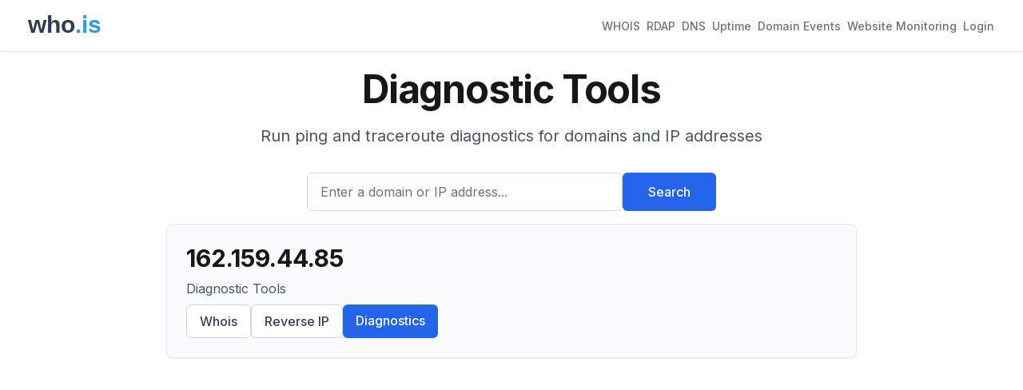

--- FILE ---
content_type: text/html; charset=utf-8
request_url: https://who.is/tools/162.159.44.85
body_size: 6384
content:
<!DOCTYPE html><html lang="en"><head><meta charSet="utf-8"/><meta name="viewport" content="width=device-width, initial-scale=1"/><link rel="stylesheet" href="/_next/static/css/9c14808f265e46e2.css" data-precedence="next"/><link rel="preload" as="script" fetchPriority="low" href="/_next/static/chunks/webpack-67b9969ecfae5c91.js"/><script src="/_next/static/chunks/4bd1b696-cc729d47eba2cee4.js" async=""></script><script src="/_next/static/chunks/5964-909c2aa918bcc589.js" async=""></script><script src="/_next/static/chunks/main-app-45029227ef2838e7.js" async=""></script><script src="/_next/static/chunks/app/(with-ads)/layout-2815b7572c390484.js" async=""></script><script src="/_next/static/chunks/6874-414075bb21e16c80.js" async=""></script><script src="/_next/static/chunks/3063-1ee9e2c4135c2cb9.js" async=""></script><script src="/_next/static/chunks/app/layout-7eb09c93c71210a0.js" async=""></script><script src="/_next/static/chunks/4207-bb563ee94f02aa12.js" async=""></script><script src="/_next/static/chunks/app/(with-ads)/tools/%5Bdomain%5D/page-30a4d39b61e3cc9d.js" async=""></script><link rel="preload" href="https://pagead2.googlesyndication.com/pagead/js/adsbygoogle.js?client=ca-pub-6047099707314605" as="script" crossorigin=""/><meta name="next-size-adjust" content=""/><title>162.159.44.85 Diagnostic Tools (Ping and Traceroute) - Who.is</title><meta name="description" content="162.159.44.85 diagnostic tools. Domain name ping and traceroute information."/><meta name="keywords" content="whois lookup,domain search,rdap lookup,dns lookup,domain information,ip lookup,domain availability,domain registration data,domain name"/><link rel="icon" href="/favicon.ico" type="image/x-icon" sizes="48x48"/><script src="/_next/static/chunks/polyfills-42372ed130431b0a.js" noModule=""></script></head><body class="__className_f367f3"><div hidden=""><!--$--><!--/$--></div><div class="min-h-screen flex flex-col"><header class="bg-white shadow"><nav class="mx-auto max-w-7xl px-4 sm:px-6 lg:px-8"><div class="flex flex-wrap h-auto min-h-16 py-2 justify-between items-center"><div class="flex-shrink-0 mr-4"><a href="/"><img alt="who.is" width="120" height="50" decoding="async" data-nimg="1" style="color:transparent" src="/whois-logo-new.svg"/></a></div><div class="flex flex-wrap gap-4"><a class="inline-flex items-center px-1 pt-1 text-sm font-medium border-b-2 text-gray-500 border-transparent hover:text-gray-700 hover:border-gray-300" href="/whois">WHOIS</a><a class="inline-flex items-center px-1 pt-1 text-sm font-medium border-b-2 text-gray-500 border-transparent hover:text-gray-700 hover:border-gray-300" href="/rdap">RDAP</a><a class="inline-flex items-center px-1 pt-1 text-sm font-medium border-b-2 text-gray-500 border-transparent hover:text-gray-700 hover:border-gray-300" href="/dns">DNS</a><a class="inline-flex items-center px-1 pt-1 text-sm font-medium border-b-2 text-gray-500 border-transparent hover:text-gray-700 hover:border-gray-300" href="/uptime">Uptime</a><a class="inline-flex items-center px-1 pt-1 text-sm font-medium border-b-2 text-gray-500 border-transparent hover:text-gray-700 hover:border-gray-300" href="/domains/events">Domain Events</a><a class="inline-flex items-center px-1 pt-1 text-sm font-medium border-b-2 text-gray-500 border-transparent hover:text-gray-700 hover:border-gray-300" href="/website-monitoring">Website Monitoring</a><a class="inline-flex items-center px-1 pt-1 text-sm font-medium border-b-2 text-gray-500 border-transparent hover:text-gray-700 hover:border-gray-300" href="#">Login</a></div></div></nav></header><main class="flex-grow"><div class="container mx-auto px-4 py-2 max-w-4xl"><div class="bg-background"><div class="mx-auto max-w-7xl px-4 py-4 sm:px-6 sm:py-4 lg:px-8"><div class="text-center"><h1 class="text-4xl font-bold tracking-tight text-foreground sm:text-5xl">Diagnostic Tools</h1><p class="mx-auto mt-3 max-w-md text-base text-gray-600 sm:text-lg md:mt-5 md:max-w-3xl md:text-xl">Run ping and traceroute diagnostics for domains and IP addresses</p><form class="mt-8 sm:mx-auto sm:max-w-lg"><div class="flex flex-col sm:flex-row gap-3"><div class="flex-1"><label for="search" class="sr-only">Enter a domain or IP address...</label><input id="search" type="text" class="block w-full rounded-md border border-gray-300 px-4 py-3 text-base placeholder-gray-500 focus:border-blue-600 focus:ring-blue-600 h-12" placeholder="Enter a domain or IP address..." value=""/></div><button type="submit" class="btn btn-primary h-12 px-8 whitespace-nowrap">Search</button></div></form></div></div></div><div class="bg-gray-50 rounded-lg shadow-sm p-6 mb-8 border border-gray-200"><h1 class="text-3xl font-bold break-words mb-2">162.159.44.85</h1><p class="text-gray-600 mb-2">Diagnostic Tools</p><div class="flex flex-wrap gap-2"><a class="btn btn-secondary" href="/whois-ip/ip-address/162.159.44.85">Whois</a><a class="btn btn-secondary" href="/whois-ip/reverse/162.159.44.85">Reverse IP</a><a class="btn btn-primary" href="/tools/162.159.44.85">Diagnostics</a></div></div><div class="ad-placement my-6"><div class="ad-container " style="display:block"><ins class="adsbygoogle" style="display:block" data-ad-client="ca-pub-6047099707314605" data-ad-slot="7664626111" data-ad-format="auto" data-full-width-responsive="true"></ins></div></div><div class="space-y-6 mt-6"> <form class="bg-gray-50 rounded-lg shadow-sm p-6 border border-gray-200 flex flex-col items-center justify-center space-y-4"><p class="text-gray-700 text-center">Run network diagnostics (Ping and Traceroute) for this domain/IP.</p><p class="text-gray-600 text-sm text-center">Please complete the CAPTCHA below and click Run Diagnostics.</p><div class="my-4" id="captcha-_R_1l2npfiv9flb_"></div><button type="submit" class="btn btn-primary px-6 py-2">Run Diagnostics</button></form></div><div class="ad-placement my-8"><div class="ad-container " style="display:block"><ins class="adsbygoogle" style="display:block" data-ad-client="ca-pub-6047099707314605" data-ad-slot="8386503230" data-ad-format="auto" data-full-width-responsive="true"></ins></div></div><div class="bg-gray-50 rounded-lg shadow-sm p-6 border border-gray-200"><h2 class="text-xl font-semibold mb-4">About Ping &amp; Traceroute</h2><div class="prose prose-sm text-gray-600 space-y-3"><p><strong>Ping:</strong> Tests the reachability of a host (domain or IP address) on an Internet Protocol (IP) network and measures the round-trip time for messages sent from the originating host to a destination computer. Lower ping times (measured in milliseconds) indicate a faster, more responsive connection. High ping times or packet loss can indicate network congestion or problems with the connection or server.</p><p><strong>Traceroute:</strong> Shows the path (or route) that data packets take from your computer to a destination server. It lists all the routers (hops) the packets pass through and the time it takes to reach each hop. Traceroute helps diagnose network bottlenecks, identify points of failure, and understand the network path to a specific host.</p></div></div></div><!--$--><!--/$--></main><footer class="bg-white"><div class="mx-auto max-w-7xl px-4 py-12 sm:px-6 lg:px-8"><div class="border-t border-gray-200 pt-8"><div class="flex justify-center space-x-6 mb-4"><a class="text-base text-gray-500 hover:text-gray-900" href="/overview">Overview</a><a class="text-base text-gray-500 hover:text-gray-900" href="/faq">FAQ</a><a class="text-base text-gray-500 hover:text-gray-900" href="/terms">Terms</a><a class="text-base text-gray-500 hover:text-gray-900" href="/contact">Contact</a></div><p class="text-base text-gray-400 text-center">© <!-- -->2026<!-- --> who.is All rights reserved.</p></div></div></footer></div><script src="/_next/static/chunks/webpack-67b9969ecfae5c91.js" id="_R_" async=""></script><script>(self.__next_f=self.__next_f||[]).push([0])</script><script>self.__next_f.push([1,"1:\"$Sreact.fragment\"\n2:I[69243,[\"9442\",\"static/chunks/app/(with-ads)/layout-2815b7572c390484.js\"],\"\"]\n3:I[80848,[\"6874\",\"static/chunks/6874-414075bb21e16c80.js\",\"3063\",\"static/chunks/3063-1ee9e2c4135c2cb9.js\",\"7177\",\"static/chunks/app/layout-7eb09c93c71210a0.js\"],\"SessionProvider\"]\n4:I[78342,[\"6874\",\"static/chunks/6874-414075bb21e16c80.js\",\"3063\",\"static/chunks/3063-1ee9e2c4135c2cb9.js\",\"7177\",\"static/chunks/app/layout-7eb09c93c71210a0.js\"],\"default\"]\n5:I[87555,[],\"\"]\n6:I[31295,[],\"\"]\n7:I[32608,[\"6874\",\"static/chunks/6874-414075bb21e16c80.js\",\"3063\",\"static/chunks/3063-1ee9e2c4135c2cb9.js\",\"4207\",\"static/chunks/4207-bb563ee94f02aa12.js\",\"6886\",\"static/chunks/app/(with-ads)/tools/%5Bdomain%5D/page-30a4d39b61e3cc9d.js\"],\"default\"]\n8:I[6874,[\"6874\",\"static/chunks/6874-414075bb21e16c80.js\",\"3063\",\"static/chunks/3063-1ee9e2c4135c2cb9.js\",\"4207\",\"static/chunks/4207-bb563ee94f02aa12.js\",\"6886\",\"static/chunks/app/(with-ads)/tools/%5Bdomain%5D/page-30a4d39b61e3cc9d.js\"],\"\"]\nb:I[28393,[],\"\"]\nd:I[59665,[],\"OutletBoundary\"]\nf:I[74911,[],\"AsyncMetadataOutlet\"]\n11:I[59665,[],\"ViewportBoundary\"]\n13:I[59665,[],\"MetadataBoundary\"]\n14:\"$Sreact.suspense\"\n16:I[38175,[],\"IconMark\"]\n:HL[\"/_next/static/media/e4af272ccee01ff0-s.p.woff2\",\"font\",{\"crossOrigin\":\"\",\"type\":\"font/woff2\"}]\n:HL[\"/_next/static/css/9c14808f265e46e2.css\",\"style\"]\n"])</script><script>self.__next_f.push([1,"0:{\"P\":null,\"b\":\"JkXuPO-qFUKqEk8Afil1S\",\"p\":\"\",\"c\":[\"\",\"tools\",\"162.159.44.85\"],\"i\":false,\"f\":[[[\"\",{\"children\":[\"(with-ads)\",{\"children\":[\"tools\",{\"children\":[[\"domain\",\"162.159.44.85\",\"d\"],{\"children\":[\"__PAGE__\",{}]}]}]}]},\"$undefined\",\"$undefined\",true],[\"\",[\"$\",\"$1\",\"c\",{\"children\":[[[\"$\",\"link\",\"0\",{\"rel\":\"stylesheet\",\"href\":\"/_next/static/css/9c14808f265e46e2.css\",\"precedence\":\"next\",\"crossOrigin\":\"$undefined\",\"nonce\":\"$undefined\"}]],[\"$\",\"html\",null,{\"lang\":\"en\",\"children\":[[\"$\",\"head\",null,{\"children\":[[\"$\",\"$L2\",null,{\"strategy\":\"lazyOnload\",\"src\":\"https://www.googletagmanager.com/gtag/js?id=G-CWQW525XNV\",\"async\":true}],[\"$\",\"$L2\",null,{\"id\":\"gtag-init\",\"strategy\":\"afterInteractive\",\"children\":\"\\n          window.dataLayer = window.dataLayer || [];\\n          function gtag(){dataLayer.push(arguments);}\\n          gtag('js', new Date());\\n          gtag('config', 'G-CWQW525XNV');\\n        \"}]]}],[\"$\",\"body\",null,{\"className\":\"__className_f367f3\",\"children\":[\"$\",\"$L3\",null,{\"children\":[\"$\",\"div\",null,{\"className\":\"min-h-screen flex flex-col\",\"children\":[[\"$\",\"$L4\",null,{}],[\"$\",\"main\",null,{\"className\":\"flex-grow\",\"children\":[\"$\",\"$L5\",null,{\"parallelRouterKey\":\"children\",\"error\":\"$undefined\",\"errorStyles\":\"$undefined\",\"errorScripts\":\"$undefined\",\"template\":[\"$\",\"$L6\",null,{}],\"templateStyles\":\"$undefined\",\"templateScripts\":\"$undefined\",\"notFound\":[[\"$\",\"div\",null,{\"className\":\"container mx-auto px-4 py-2 max-w-4xl\",\"children\":[[\"$\",\"$L7\",null,{\"type\":\"rdap\",\"title\":\"Page Not Found\",\"description\":\"The page you're looking for doesn't exist. Try searching for a domain below.\",\"placeholder\":\"Enter a domain name...\"}],[\"$\",\"div\",null,{\"className\":\"bg-red-50 border border-red-200 text-red-800 rounded-lg shadow-sm p-6 mt-6\",\"children\":[[\"$\",\"h2\",null,{\"className\":\"text-xl font-semibold mb-4\",\"children\":\"404 - Page Not Found\"}],[\"$\",\"p\",null,{\"className\":\"mb-4\",\"children\":\"Sorry, we couldn't find the page you were looking for. Here are some helpful links:\"}],[\"$\",\"ul\",null,{\"className\":\"list-disc list-inside space-y-2\",\"children\":[[\"$\",\"li\",null,{\"children\":[[\"$\",\"$L8\",null,{\"href\":\"/whois\",\"className\":\"text-blue-600 hover:underline\",\"children\":\"WHOIS Lookup\"}],\" \",\"- Look up domain registration information\"]}],[\"$\",\"li\",null,{\"children\":[[\"$\",\"$L8\",null,{\"href\":\"/dns\",\"className\":\"text-blue-600 hover:underline\",\"children\":\"DNS Lookup\"}],\" \",\"- Check DNS records for any domain\"]}],[\"$\",\"li\",null,{\"children\":[[\"$\",\"$L8\",null,{\"href\":\"/rdap\",\"className\":\"text-blue-600 hover:underline\",\"children\":\"RDAP Lookup\"}],\" \",\"- Modern domain registration data protocol\"]}],[\"$\",\"li\",null,{\"children\":[[\"$\",\"$L8\",null,{\"href\":\"/\",\"className\":\"text-blue-600 hover:underline\",\"children\":\"Home\"}],\" \",\"- Return to the homepage\"]}]]}]]}]]}],[]],\"forbidden\":\"$undefined\",\"unauthorized\":\"$undefined\"}]}],[\"$\",\"footer\",null,{\"className\":\"bg-white\",\"children\":[\"$\",\"div\",null,{\"className\":\"mx-auto max-w-7xl px-4 py-12 sm:px-6 lg:px-8\",\"children\":[\"$\",\"div\",null,{\"className\":\"border-t border-gray-200 pt-8\",\"children\":[[\"$\",\"div\",null,{\"className\":\"flex justify-center space-x-6 mb-4\",\"children\":[[\"$\",\"$L8\",null,{\"prefetch\":false,\"href\":\"/overview\",\"className\":\"text-base text-gray-500 hover:text-gray-900\",\"children\":\"Overview\"}],[\"$\",\"$L8\",null,{\"prefetch\":false,\"href\":\"/faq\",\"className\":\"text-base text-gray-500 hover:text-gray-900\",\"children\":\"FAQ\"}],[\"$\",\"$L8\",null,{\"prefetch\":false,\"href\":\"/terms\",\"className\":\"text-base text-gray-500 hover:text-gray-900\",\"children\":\"Terms\"}],[\"$\",\"$L8\",null,{\"prefetch\":false,\"href\":\"/contact\",\"className\":\"text-base text-gray-500 hover:text-gray-900\",\"children\":\"Contact\"}]]}],[\"$\",\"p\",null,{\"className\":\"text-base text-gray-400 text-center\",\"children\":[\"© \",2026,\" who.is All rights reserved.\"]}]]}]}]}]]}]}]}]]}]]}],{\"children\":[\"(with-ads)\",[\"$\",\"$1\",\"c\",{\"children\":[null,[[\"$\",\"$L2\",null,{\"strategy\":\"afterInteractive\",\"src\":\"https://pagead2.googlesyndication.com/pagead/js/adsbygoogle.js?client=ca-pub-6047099707314605\",\"crossOrigin\":\"anonymous\",\"async\":true}],[\"$\",\"$L5\",null,{\"parallelRouterKey\":\"children\",\"error\":\"$undefined\",\"errorStyles\":\"$undefined\",\"errorScripts\":\"$undefined\",\"template\":[\"$\",\"$L6\",null,{}],\"templateStyles\":\"$undefined\",\"templateScripts\":\"$undefined\",\"notFound\":\"$undefined\",\"forbidden\":\"$undefined\",\"unauthorized\":\"$undefined\"}]]]}],{\"children\":[\"tools\",[\"$\",\"$1\",\"c\",{\"children\":[null,[\"$\",\"$L5\",null,{\"parallelRouterKey\":\"children\",\"error\":\"$undefined\",\"errorStyles\":\"$undefined\",\"errorScripts\":\"$undefined\",\"template\":[\"$\",\"$L6\",null,{}],\"templateStyles\":\"$undefined\",\"templateScripts\":\"$undefined\",\"notFound\":\"$undefined\",\"forbidden\":\"$undefined\",\"unauthorized\":\"$undefined\"}]]}],{\"children\":[[\"domain\",\"162.159.44.85\",\"d\"],[\"$\",\"$1\",\"c\",{\"children\":[null,[\"$\",\"$L5\",null,{\"parallelRouterKey\":\"children\",\"error\":\"$undefined\",\"errorStyles\":\"$undefined\",\"errorScripts\":\"$undefined\",\"template\":[\"$\",\"$L6\",null,{}],\"templateStyles\":\"$undefined\",\"templateScripts\":\"$undefined\",\"notFound\":\"$undefined\",\"forbidden\":\"$undefined\",\"unauthorized\":\"$undefined\"}]]}],{\"children\":[\"__PAGE__\",\"$L9\",{},null,false]},null,false]},null,false]},null,false]},null,false],\"$La\",false]],\"m\":\"$undefined\",\"G\":[\"$b\",[]],\"s\":false,\"S\":false}\n"])</script><script>self.__next_f.push([1,"9:[\"$\",\"$1\",\"c\",{\"children\":[\"$Lc\",null,[\"$\",\"$Ld\",null,{\"children\":[\"$Le\",[\"$\",\"$Lf\",null,{\"promise\":\"$@10\"}]]}]]}]\na:[\"$\",\"$1\",\"h\",{\"children\":[null,[[\"$\",\"$L11\",null,{\"children\":\"$L12\"}],[\"$\",\"meta\",null,{\"name\":\"next-size-adjust\",\"content\":\"\"}]],[\"$\",\"$L13\",null,{\"children\":[\"$\",\"div\",null,{\"hidden\":true,\"children\":[\"$\",\"$14\",null,{\"fallback\":null,\"children\":\"$L15\"}]}]}]]}]\n12:[[\"$\",\"meta\",\"0\",{\"charSet\":\"utf-8\"}],[\"$\",\"meta\",\"1\",{\"name\":\"viewport\",\"content\":\"width=device-width, initial-scale=1\"}]]\ne:null\n10:{\"metadata\":[[\"$\",\"title\",\"0\",{\"children\":\"162.159.44.85 Diagnostic Tools (Ping and Traceroute) - Who.is\"}],[\"$\",\"meta\",\"1\",{\"name\":\"description\",\"content\":\"162.159.44.85 diagnostic tools. Domain name ping and traceroute information.\"}],[\"$\",\"meta\",\"2\",{\"name\":\"keywords\",\"content\":\"whois lookup,domain search,rdap lookup,dns lookup,domain information,ip lookup,domain availability,domain registration data,domain name\"}],[\"$\",\"link\",\"3\",{\"rel\":\"icon\",\"href\":\"/favicon.ico\",\"type\":\"image/x-icon\",\"sizes\":\"48x48\"}],[\"$\",\"$L16\",\"4\",{}]],\"error\":null,\"digest\":\"$undefined\"}\n15:\"$10:metadata\"\n"])</script><script>self.__next_f.push([1,"17:I[60929,[\"6874\",\"static/chunks/6874-414075bb21e16c80.js\",\"3063\",\"static/chunks/3063-1ee9e2c4135c2cb9.js\",\"4207\",\"static/chunks/4207-bb563ee94f02aa12.js\",\"6886\",\"static/chunks/app/(with-ads)/tools/%5Bdomain%5D/page-30a4d39b61e3cc9d.js\"],\"AdPlacement\"]\n18:I[34843,[\"6874\",\"static/chunks/6874-414075bb21e16c80.js\",\"3063\",\"static/chunks/3063-1ee9e2c4135c2cb9.js\",\"4207\",\"static/chunks/4207-bb563ee94f02aa12.js\",\"6886\",\"static/chunks/app/(with-ads)/tools/%5Bdomain%5D/page-30a4d39b61e3cc9d.js\"],\"default\"]\n"])</script><script>self.__next_f.push([1,"c:[\"$\",\"div\",null,{\"className\":\"container mx-auto px-4 py-2 max-w-4xl\",\"children\":[[\"$\",\"$L7\",null,{\"type\":\"tools\",\"title\":\"Diagnostic Tools\",\"description\":\"Run ping and traceroute diagnostics for domains and IP addresses\",\"placeholder\":\"Enter a domain or IP address...\"}],[\"$\",\"div\",null,{\"className\":\"bg-gray-50 rounded-lg shadow-sm p-6 mb-8 border border-gray-200\",\"children\":[[\"$\",\"h1\",null,{\"className\":\"text-3xl font-bold break-words mb-2\",\"children\":\"162.159.44.85\"}],[\"$\",\"p\",null,{\"className\":\"text-gray-600 mb-2\",\"children\":\"Diagnostic Tools\"}],[\"$\",\"div\",null,{\"className\":\"flex flex-wrap gap-2\",\"children\":[[\"$\",\"$L8\",null,{\"prefetch\":false,\"href\":\"/whois-ip/ip-address/162.159.44.85\",\"className\":\"btn btn-secondary\",\"children\":\"Whois\"}],[\"$\",\"$L8\",null,{\"prefetch\":false,\"href\":\"/whois-ip/reverse/162.159.44.85\",\"className\":\"btn btn-secondary\",\"children\":\"Reverse IP\"}],[\"$\",\"$L8\",null,{\"prefetch\":false,\"href\":\"/tools/162.159.44.85\",\"className\":\"btn btn-primary\",\"children\":\"Diagnostics\"}]]}]]}],[\"$\",\"$L17\",null,{\"slot\":\"top-banner\",\"className\":\"my-6\"}],[\"$\",\"$L18\",null,{\"domain\":\"162.159.44.85\"}],[\"$\",\"$L17\",null,{\"slot\":\"bottom-banner\",\"className\":\"my-8\"}],[\"$\",\"div\",null,{\"className\":\"bg-gray-50 rounded-lg shadow-sm p-6 border border-gray-200\",\"children\":[[\"$\",\"h2\",null,{\"className\":\"text-xl font-semibold mb-4\",\"children\":\"About Ping \u0026 Traceroute\"}],[\"$\",\"div\",null,{\"className\":\"prose prose-sm text-gray-600 space-y-3\",\"children\":[[\"$\",\"p\",null,{\"children\":[[\"$\",\"strong\",null,{\"children\":\"Ping:\"}],\" Tests the reachability of a host (domain or IP address) on an Internet Protocol (IP) network and measures the round-trip time for messages sent from the originating host to a destination computer. Lower ping times (measured in milliseconds) indicate a faster, more responsive connection. High ping times or packet loss can indicate network congestion or problems with the connection or server.\"]}],[\"$\",\"p\",null,{\"children\":[[\"$\",\"strong\",null,{\"children\":\"Traceroute:\"}],\" Shows the path (or route) that data packets take from your computer to a destination server. It lists all the routers (hops) the packets pass through and the time it takes to reach each hop. Traceroute helps diagnose network bottlenecks, identify points of failure, and understand the network path to a specific host.\"]}]]}]]}]]}]\n"])</script></body></html>

--- FILE ---
content_type: text/html; charset=utf-8
request_url: https://www.google.com/recaptcha/api2/aframe
body_size: -86
content:
<!DOCTYPE HTML><html><head><meta http-equiv="content-type" content="text/html; charset=UTF-8"></head><body><script nonce="_n49tWOInyevTTGkWZceRg">/** Anti-fraud and anti-abuse applications only. See google.com/recaptcha */ try{var clients={'sodar':'https://pagead2.googlesyndication.com/pagead/sodar?'};window.addEventListener("message",function(a){try{if(a.source===window.parent){var b=JSON.parse(a.data);var c=clients[b['id']];if(c){var d=document.createElement('img');d.src=c+b['params']+'&rc='+(localStorage.getItem("rc::a")?sessionStorage.getItem("rc::b"):"");window.document.body.appendChild(d);sessionStorage.setItem("rc::e",parseInt(sessionStorage.getItem("rc::e")||0)+1);localStorage.setItem("rc::h",'1769092215315');}}}catch(b){}});window.parent.postMessage("_grecaptcha_ready", "*");}catch(b){}</script></body></html>

--- FILE ---
content_type: text/html; charset=utf-8
request_url: https://www.google.com/recaptcha/api2/anchor?ar=1&k=6LeZciITAAAAAK9fiQVnbEc2004vK877tuzZ3vWT&co=aHR0cHM6Ly93aG8uaXM6NDQz&hl=en&v=PoyoqOPhxBO7pBk68S4YbpHZ&size=normal&anchor-ms=20000&execute-ms=30000&cb=gjta5nj4d1ds
body_size: 49388
content:
<!DOCTYPE HTML><html dir="ltr" lang="en"><head><meta http-equiv="Content-Type" content="text/html; charset=UTF-8">
<meta http-equiv="X-UA-Compatible" content="IE=edge">
<title>reCAPTCHA</title>
<style type="text/css">
/* cyrillic-ext */
@font-face {
  font-family: 'Roboto';
  font-style: normal;
  font-weight: 400;
  font-stretch: 100%;
  src: url(//fonts.gstatic.com/s/roboto/v48/KFO7CnqEu92Fr1ME7kSn66aGLdTylUAMa3GUBHMdazTgWw.woff2) format('woff2');
  unicode-range: U+0460-052F, U+1C80-1C8A, U+20B4, U+2DE0-2DFF, U+A640-A69F, U+FE2E-FE2F;
}
/* cyrillic */
@font-face {
  font-family: 'Roboto';
  font-style: normal;
  font-weight: 400;
  font-stretch: 100%;
  src: url(//fonts.gstatic.com/s/roboto/v48/KFO7CnqEu92Fr1ME7kSn66aGLdTylUAMa3iUBHMdazTgWw.woff2) format('woff2');
  unicode-range: U+0301, U+0400-045F, U+0490-0491, U+04B0-04B1, U+2116;
}
/* greek-ext */
@font-face {
  font-family: 'Roboto';
  font-style: normal;
  font-weight: 400;
  font-stretch: 100%;
  src: url(//fonts.gstatic.com/s/roboto/v48/KFO7CnqEu92Fr1ME7kSn66aGLdTylUAMa3CUBHMdazTgWw.woff2) format('woff2');
  unicode-range: U+1F00-1FFF;
}
/* greek */
@font-face {
  font-family: 'Roboto';
  font-style: normal;
  font-weight: 400;
  font-stretch: 100%;
  src: url(//fonts.gstatic.com/s/roboto/v48/KFO7CnqEu92Fr1ME7kSn66aGLdTylUAMa3-UBHMdazTgWw.woff2) format('woff2');
  unicode-range: U+0370-0377, U+037A-037F, U+0384-038A, U+038C, U+038E-03A1, U+03A3-03FF;
}
/* math */
@font-face {
  font-family: 'Roboto';
  font-style: normal;
  font-weight: 400;
  font-stretch: 100%;
  src: url(//fonts.gstatic.com/s/roboto/v48/KFO7CnqEu92Fr1ME7kSn66aGLdTylUAMawCUBHMdazTgWw.woff2) format('woff2');
  unicode-range: U+0302-0303, U+0305, U+0307-0308, U+0310, U+0312, U+0315, U+031A, U+0326-0327, U+032C, U+032F-0330, U+0332-0333, U+0338, U+033A, U+0346, U+034D, U+0391-03A1, U+03A3-03A9, U+03B1-03C9, U+03D1, U+03D5-03D6, U+03F0-03F1, U+03F4-03F5, U+2016-2017, U+2034-2038, U+203C, U+2040, U+2043, U+2047, U+2050, U+2057, U+205F, U+2070-2071, U+2074-208E, U+2090-209C, U+20D0-20DC, U+20E1, U+20E5-20EF, U+2100-2112, U+2114-2115, U+2117-2121, U+2123-214F, U+2190, U+2192, U+2194-21AE, U+21B0-21E5, U+21F1-21F2, U+21F4-2211, U+2213-2214, U+2216-22FF, U+2308-230B, U+2310, U+2319, U+231C-2321, U+2336-237A, U+237C, U+2395, U+239B-23B7, U+23D0, U+23DC-23E1, U+2474-2475, U+25AF, U+25B3, U+25B7, U+25BD, U+25C1, U+25CA, U+25CC, U+25FB, U+266D-266F, U+27C0-27FF, U+2900-2AFF, U+2B0E-2B11, U+2B30-2B4C, U+2BFE, U+3030, U+FF5B, U+FF5D, U+1D400-1D7FF, U+1EE00-1EEFF;
}
/* symbols */
@font-face {
  font-family: 'Roboto';
  font-style: normal;
  font-weight: 400;
  font-stretch: 100%;
  src: url(//fonts.gstatic.com/s/roboto/v48/KFO7CnqEu92Fr1ME7kSn66aGLdTylUAMaxKUBHMdazTgWw.woff2) format('woff2');
  unicode-range: U+0001-000C, U+000E-001F, U+007F-009F, U+20DD-20E0, U+20E2-20E4, U+2150-218F, U+2190, U+2192, U+2194-2199, U+21AF, U+21E6-21F0, U+21F3, U+2218-2219, U+2299, U+22C4-22C6, U+2300-243F, U+2440-244A, U+2460-24FF, U+25A0-27BF, U+2800-28FF, U+2921-2922, U+2981, U+29BF, U+29EB, U+2B00-2BFF, U+4DC0-4DFF, U+FFF9-FFFB, U+10140-1018E, U+10190-1019C, U+101A0, U+101D0-101FD, U+102E0-102FB, U+10E60-10E7E, U+1D2C0-1D2D3, U+1D2E0-1D37F, U+1F000-1F0FF, U+1F100-1F1AD, U+1F1E6-1F1FF, U+1F30D-1F30F, U+1F315, U+1F31C, U+1F31E, U+1F320-1F32C, U+1F336, U+1F378, U+1F37D, U+1F382, U+1F393-1F39F, U+1F3A7-1F3A8, U+1F3AC-1F3AF, U+1F3C2, U+1F3C4-1F3C6, U+1F3CA-1F3CE, U+1F3D4-1F3E0, U+1F3ED, U+1F3F1-1F3F3, U+1F3F5-1F3F7, U+1F408, U+1F415, U+1F41F, U+1F426, U+1F43F, U+1F441-1F442, U+1F444, U+1F446-1F449, U+1F44C-1F44E, U+1F453, U+1F46A, U+1F47D, U+1F4A3, U+1F4B0, U+1F4B3, U+1F4B9, U+1F4BB, U+1F4BF, U+1F4C8-1F4CB, U+1F4D6, U+1F4DA, U+1F4DF, U+1F4E3-1F4E6, U+1F4EA-1F4ED, U+1F4F7, U+1F4F9-1F4FB, U+1F4FD-1F4FE, U+1F503, U+1F507-1F50B, U+1F50D, U+1F512-1F513, U+1F53E-1F54A, U+1F54F-1F5FA, U+1F610, U+1F650-1F67F, U+1F687, U+1F68D, U+1F691, U+1F694, U+1F698, U+1F6AD, U+1F6B2, U+1F6B9-1F6BA, U+1F6BC, U+1F6C6-1F6CF, U+1F6D3-1F6D7, U+1F6E0-1F6EA, U+1F6F0-1F6F3, U+1F6F7-1F6FC, U+1F700-1F7FF, U+1F800-1F80B, U+1F810-1F847, U+1F850-1F859, U+1F860-1F887, U+1F890-1F8AD, U+1F8B0-1F8BB, U+1F8C0-1F8C1, U+1F900-1F90B, U+1F93B, U+1F946, U+1F984, U+1F996, U+1F9E9, U+1FA00-1FA6F, U+1FA70-1FA7C, U+1FA80-1FA89, U+1FA8F-1FAC6, U+1FACE-1FADC, U+1FADF-1FAE9, U+1FAF0-1FAF8, U+1FB00-1FBFF;
}
/* vietnamese */
@font-face {
  font-family: 'Roboto';
  font-style: normal;
  font-weight: 400;
  font-stretch: 100%;
  src: url(//fonts.gstatic.com/s/roboto/v48/KFO7CnqEu92Fr1ME7kSn66aGLdTylUAMa3OUBHMdazTgWw.woff2) format('woff2');
  unicode-range: U+0102-0103, U+0110-0111, U+0128-0129, U+0168-0169, U+01A0-01A1, U+01AF-01B0, U+0300-0301, U+0303-0304, U+0308-0309, U+0323, U+0329, U+1EA0-1EF9, U+20AB;
}
/* latin-ext */
@font-face {
  font-family: 'Roboto';
  font-style: normal;
  font-weight: 400;
  font-stretch: 100%;
  src: url(//fonts.gstatic.com/s/roboto/v48/KFO7CnqEu92Fr1ME7kSn66aGLdTylUAMa3KUBHMdazTgWw.woff2) format('woff2');
  unicode-range: U+0100-02BA, U+02BD-02C5, U+02C7-02CC, U+02CE-02D7, U+02DD-02FF, U+0304, U+0308, U+0329, U+1D00-1DBF, U+1E00-1E9F, U+1EF2-1EFF, U+2020, U+20A0-20AB, U+20AD-20C0, U+2113, U+2C60-2C7F, U+A720-A7FF;
}
/* latin */
@font-face {
  font-family: 'Roboto';
  font-style: normal;
  font-weight: 400;
  font-stretch: 100%;
  src: url(//fonts.gstatic.com/s/roboto/v48/KFO7CnqEu92Fr1ME7kSn66aGLdTylUAMa3yUBHMdazQ.woff2) format('woff2');
  unicode-range: U+0000-00FF, U+0131, U+0152-0153, U+02BB-02BC, U+02C6, U+02DA, U+02DC, U+0304, U+0308, U+0329, U+2000-206F, U+20AC, U+2122, U+2191, U+2193, U+2212, U+2215, U+FEFF, U+FFFD;
}
/* cyrillic-ext */
@font-face {
  font-family: 'Roboto';
  font-style: normal;
  font-weight: 500;
  font-stretch: 100%;
  src: url(//fonts.gstatic.com/s/roboto/v48/KFO7CnqEu92Fr1ME7kSn66aGLdTylUAMa3GUBHMdazTgWw.woff2) format('woff2');
  unicode-range: U+0460-052F, U+1C80-1C8A, U+20B4, U+2DE0-2DFF, U+A640-A69F, U+FE2E-FE2F;
}
/* cyrillic */
@font-face {
  font-family: 'Roboto';
  font-style: normal;
  font-weight: 500;
  font-stretch: 100%;
  src: url(//fonts.gstatic.com/s/roboto/v48/KFO7CnqEu92Fr1ME7kSn66aGLdTylUAMa3iUBHMdazTgWw.woff2) format('woff2');
  unicode-range: U+0301, U+0400-045F, U+0490-0491, U+04B0-04B1, U+2116;
}
/* greek-ext */
@font-face {
  font-family: 'Roboto';
  font-style: normal;
  font-weight: 500;
  font-stretch: 100%;
  src: url(//fonts.gstatic.com/s/roboto/v48/KFO7CnqEu92Fr1ME7kSn66aGLdTylUAMa3CUBHMdazTgWw.woff2) format('woff2');
  unicode-range: U+1F00-1FFF;
}
/* greek */
@font-face {
  font-family: 'Roboto';
  font-style: normal;
  font-weight: 500;
  font-stretch: 100%;
  src: url(//fonts.gstatic.com/s/roboto/v48/KFO7CnqEu92Fr1ME7kSn66aGLdTylUAMa3-UBHMdazTgWw.woff2) format('woff2');
  unicode-range: U+0370-0377, U+037A-037F, U+0384-038A, U+038C, U+038E-03A1, U+03A3-03FF;
}
/* math */
@font-face {
  font-family: 'Roboto';
  font-style: normal;
  font-weight: 500;
  font-stretch: 100%;
  src: url(//fonts.gstatic.com/s/roboto/v48/KFO7CnqEu92Fr1ME7kSn66aGLdTylUAMawCUBHMdazTgWw.woff2) format('woff2');
  unicode-range: U+0302-0303, U+0305, U+0307-0308, U+0310, U+0312, U+0315, U+031A, U+0326-0327, U+032C, U+032F-0330, U+0332-0333, U+0338, U+033A, U+0346, U+034D, U+0391-03A1, U+03A3-03A9, U+03B1-03C9, U+03D1, U+03D5-03D6, U+03F0-03F1, U+03F4-03F5, U+2016-2017, U+2034-2038, U+203C, U+2040, U+2043, U+2047, U+2050, U+2057, U+205F, U+2070-2071, U+2074-208E, U+2090-209C, U+20D0-20DC, U+20E1, U+20E5-20EF, U+2100-2112, U+2114-2115, U+2117-2121, U+2123-214F, U+2190, U+2192, U+2194-21AE, U+21B0-21E5, U+21F1-21F2, U+21F4-2211, U+2213-2214, U+2216-22FF, U+2308-230B, U+2310, U+2319, U+231C-2321, U+2336-237A, U+237C, U+2395, U+239B-23B7, U+23D0, U+23DC-23E1, U+2474-2475, U+25AF, U+25B3, U+25B7, U+25BD, U+25C1, U+25CA, U+25CC, U+25FB, U+266D-266F, U+27C0-27FF, U+2900-2AFF, U+2B0E-2B11, U+2B30-2B4C, U+2BFE, U+3030, U+FF5B, U+FF5D, U+1D400-1D7FF, U+1EE00-1EEFF;
}
/* symbols */
@font-face {
  font-family: 'Roboto';
  font-style: normal;
  font-weight: 500;
  font-stretch: 100%;
  src: url(//fonts.gstatic.com/s/roboto/v48/KFO7CnqEu92Fr1ME7kSn66aGLdTylUAMaxKUBHMdazTgWw.woff2) format('woff2');
  unicode-range: U+0001-000C, U+000E-001F, U+007F-009F, U+20DD-20E0, U+20E2-20E4, U+2150-218F, U+2190, U+2192, U+2194-2199, U+21AF, U+21E6-21F0, U+21F3, U+2218-2219, U+2299, U+22C4-22C6, U+2300-243F, U+2440-244A, U+2460-24FF, U+25A0-27BF, U+2800-28FF, U+2921-2922, U+2981, U+29BF, U+29EB, U+2B00-2BFF, U+4DC0-4DFF, U+FFF9-FFFB, U+10140-1018E, U+10190-1019C, U+101A0, U+101D0-101FD, U+102E0-102FB, U+10E60-10E7E, U+1D2C0-1D2D3, U+1D2E0-1D37F, U+1F000-1F0FF, U+1F100-1F1AD, U+1F1E6-1F1FF, U+1F30D-1F30F, U+1F315, U+1F31C, U+1F31E, U+1F320-1F32C, U+1F336, U+1F378, U+1F37D, U+1F382, U+1F393-1F39F, U+1F3A7-1F3A8, U+1F3AC-1F3AF, U+1F3C2, U+1F3C4-1F3C6, U+1F3CA-1F3CE, U+1F3D4-1F3E0, U+1F3ED, U+1F3F1-1F3F3, U+1F3F5-1F3F7, U+1F408, U+1F415, U+1F41F, U+1F426, U+1F43F, U+1F441-1F442, U+1F444, U+1F446-1F449, U+1F44C-1F44E, U+1F453, U+1F46A, U+1F47D, U+1F4A3, U+1F4B0, U+1F4B3, U+1F4B9, U+1F4BB, U+1F4BF, U+1F4C8-1F4CB, U+1F4D6, U+1F4DA, U+1F4DF, U+1F4E3-1F4E6, U+1F4EA-1F4ED, U+1F4F7, U+1F4F9-1F4FB, U+1F4FD-1F4FE, U+1F503, U+1F507-1F50B, U+1F50D, U+1F512-1F513, U+1F53E-1F54A, U+1F54F-1F5FA, U+1F610, U+1F650-1F67F, U+1F687, U+1F68D, U+1F691, U+1F694, U+1F698, U+1F6AD, U+1F6B2, U+1F6B9-1F6BA, U+1F6BC, U+1F6C6-1F6CF, U+1F6D3-1F6D7, U+1F6E0-1F6EA, U+1F6F0-1F6F3, U+1F6F7-1F6FC, U+1F700-1F7FF, U+1F800-1F80B, U+1F810-1F847, U+1F850-1F859, U+1F860-1F887, U+1F890-1F8AD, U+1F8B0-1F8BB, U+1F8C0-1F8C1, U+1F900-1F90B, U+1F93B, U+1F946, U+1F984, U+1F996, U+1F9E9, U+1FA00-1FA6F, U+1FA70-1FA7C, U+1FA80-1FA89, U+1FA8F-1FAC6, U+1FACE-1FADC, U+1FADF-1FAE9, U+1FAF0-1FAF8, U+1FB00-1FBFF;
}
/* vietnamese */
@font-face {
  font-family: 'Roboto';
  font-style: normal;
  font-weight: 500;
  font-stretch: 100%;
  src: url(//fonts.gstatic.com/s/roboto/v48/KFO7CnqEu92Fr1ME7kSn66aGLdTylUAMa3OUBHMdazTgWw.woff2) format('woff2');
  unicode-range: U+0102-0103, U+0110-0111, U+0128-0129, U+0168-0169, U+01A0-01A1, U+01AF-01B0, U+0300-0301, U+0303-0304, U+0308-0309, U+0323, U+0329, U+1EA0-1EF9, U+20AB;
}
/* latin-ext */
@font-face {
  font-family: 'Roboto';
  font-style: normal;
  font-weight: 500;
  font-stretch: 100%;
  src: url(//fonts.gstatic.com/s/roboto/v48/KFO7CnqEu92Fr1ME7kSn66aGLdTylUAMa3KUBHMdazTgWw.woff2) format('woff2');
  unicode-range: U+0100-02BA, U+02BD-02C5, U+02C7-02CC, U+02CE-02D7, U+02DD-02FF, U+0304, U+0308, U+0329, U+1D00-1DBF, U+1E00-1E9F, U+1EF2-1EFF, U+2020, U+20A0-20AB, U+20AD-20C0, U+2113, U+2C60-2C7F, U+A720-A7FF;
}
/* latin */
@font-face {
  font-family: 'Roboto';
  font-style: normal;
  font-weight: 500;
  font-stretch: 100%;
  src: url(//fonts.gstatic.com/s/roboto/v48/KFO7CnqEu92Fr1ME7kSn66aGLdTylUAMa3yUBHMdazQ.woff2) format('woff2');
  unicode-range: U+0000-00FF, U+0131, U+0152-0153, U+02BB-02BC, U+02C6, U+02DA, U+02DC, U+0304, U+0308, U+0329, U+2000-206F, U+20AC, U+2122, U+2191, U+2193, U+2212, U+2215, U+FEFF, U+FFFD;
}
/* cyrillic-ext */
@font-face {
  font-family: 'Roboto';
  font-style: normal;
  font-weight: 900;
  font-stretch: 100%;
  src: url(//fonts.gstatic.com/s/roboto/v48/KFO7CnqEu92Fr1ME7kSn66aGLdTylUAMa3GUBHMdazTgWw.woff2) format('woff2');
  unicode-range: U+0460-052F, U+1C80-1C8A, U+20B4, U+2DE0-2DFF, U+A640-A69F, U+FE2E-FE2F;
}
/* cyrillic */
@font-face {
  font-family: 'Roboto';
  font-style: normal;
  font-weight: 900;
  font-stretch: 100%;
  src: url(//fonts.gstatic.com/s/roboto/v48/KFO7CnqEu92Fr1ME7kSn66aGLdTylUAMa3iUBHMdazTgWw.woff2) format('woff2');
  unicode-range: U+0301, U+0400-045F, U+0490-0491, U+04B0-04B1, U+2116;
}
/* greek-ext */
@font-face {
  font-family: 'Roboto';
  font-style: normal;
  font-weight: 900;
  font-stretch: 100%;
  src: url(//fonts.gstatic.com/s/roboto/v48/KFO7CnqEu92Fr1ME7kSn66aGLdTylUAMa3CUBHMdazTgWw.woff2) format('woff2');
  unicode-range: U+1F00-1FFF;
}
/* greek */
@font-face {
  font-family: 'Roboto';
  font-style: normal;
  font-weight: 900;
  font-stretch: 100%;
  src: url(//fonts.gstatic.com/s/roboto/v48/KFO7CnqEu92Fr1ME7kSn66aGLdTylUAMa3-UBHMdazTgWw.woff2) format('woff2');
  unicode-range: U+0370-0377, U+037A-037F, U+0384-038A, U+038C, U+038E-03A1, U+03A3-03FF;
}
/* math */
@font-face {
  font-family: 'Roboto';
  font-style: normal;
  font-weight: 900;
  font-stretch: 100%;
  src: url(//fonts.gstatic.com/s/roboto/v48/KFO7CnqEu92Fr1ME7kSn66aGLdTylUAMawCUBHMdazTgWw.woff2) format('woff2');
  unicode-range: U+0302-0303, U+0305, U+0307-0308, U+0310, U+0312, U+0315, U+031A, U+0326-0327, U+032C, U+032F-0330, U+0332-0333, U+0338, U+033A, U+0346, U+034D, U+0391-03A1, U+03A3-03A9, U+03B1-03C9, U+03D1, U+03D5-03D6, U+03F0-03F1, U+03F4-03F5, U+2016-2017, U+2034-2038, U+203C, U+2040, U+2043, U+2047, U+2050, U+2057, U+205F, U+2070-2071, U+2074-208E, U+2090-209C, U+20D0-20DC, U+20E1, U+20E5-20EF, U+2100-2112, U+2114-2115, U+2117-2121, U+2123-214F, U+2190, U+2192, U+2194-21AE, U+21B0-21E5, U+21F1-21F2, U+21F4-2211, U+2213-2214, U+2216-22FF, U+2308-230B, U+2310, U+2319, U+231C-2321, U+2336-237A, U+237C, U+2395, U+239B-23B7, U+23D0, U+23DC-23E1, U+2474-2475, U+25AF, U+25B3, U+25B7, U+25BD, U+25C1, U+25CA, U+25CC, U+25FB, U+266D-266F, U+27C0-27FF, U+2900-2AFF, U+2B0E-2B11, U+2B30-2B4C, U+2BFE, U+3030, U+FF5B, U+FF5D, U+1D400-1D7FF, U+1EE00-1EEFF;
}
/* symbols */
@font-face {
  font-family: 'Roboto';
  font-style: normal;
  font-weight: 900;
  font-stretch: 100%;
  src: url(//fonts.gstatic.com/s/roboto/v48/KFO7CnqEu92Fr1ME7kSn66aGLdTylUAMaxKUBHMdazTgWw.woff2) format('woff2');
  unicode-range: U+0001-000C, U+000E-001F, U+007F-009F, U+20DD-20E0, U+20E2-20E4, U+2150-218F, U+2190, U+2192, U+2194-2199, U+21AF, U+21E6-21F0, U+21F3, U+2218-2219, U+2299, U+22C4-22C6, U+2300-243F, U+2440-244A, U+2460-24FF, U+25A0-27BF, U+2800-28FF, U+2921-2922, U+2981, U+29BF, U+29EB, U+2B00-2BFF, U+4DC0-4DFF, U+FFF9-FFFB, U+10140-1018E, U+10190-1019C, U+101A0, U+101D0-101FD, U+102E0-102FB, U+10E60-10E7E, U+1D2C0-1D2D3, U+1D2E0-1D37F, U+1F000-1F0FF, U+1F100-1F1AD, U+1F1E6-1F1FF, U+1F30D-1F30F, U+1F315, U+1F31C, U+1F31E, U+1F320-1F32C, U+1F336, U+1F378, U+1F37D, U+1F382, U+1F393-1F39F, U+1F3A7-1F3A8, U+1F3AC-1F3AF, U+1F3C2, U+1F3C4-1F3C6, U+1F3CA-1F3CE, U+1F3D4-1F3E0, U+1F3ED, U+1F3F1-1F3F3, U+1F3F5-1F3F7, U+1F408, U+1F415, U+1F41F, U+1F426, U+1F43F, U+1F441-1F442, U+1F444, U+1F446-1F449, U+1F44C-1F44E, U+1F453, U+1F46A, U+1F47D, U+1F4A3, U+1F4B0, U+1F4B3, U+1F4B9, U+1F4BB, U+1F4BF, U+1F4C8-1F4CB, U+1F4D6, U+1F4DA, U+1F4DF, U+1F4E3-1F4E6, U+1F4EA-1F4ED, U+1F4F7, U+1F4F9-1F4FB, U+1F4FD-1F4FE, U+1F503, U+1F507-1F50B, U+1F50D, U+1F512-1F513, U+1F53E-1F54A, U+1F54F-1F5FA, U+1F610, U+1F650-1F67F, U+1F687, U+1F68D, U+1F691, U+1F694, U+1F698, U+1F6AD, U+1F6B2, U+1F6B9-1F6BA, U+1F6BC, U+1F6C6-1F6CF, U+1F6D3-1F6D7, U+1F6E0-1F6EA, U+1F6F0-1F6F3, U+1F6F7-1F6FC, U+1F700-1F7FF, U+1F800-1F80B, U+1F810-1F847, U+1F850-1F859, U+1F860-1F887, U+1F890-1F8AD, U+1F8B0-1F8BB, U+1F8C0-1F8C1, U+1F900-1F90B, U+1F93B, U+1F946, U+1F984, U+1F996, U+1F9E9, U+1FA00-1FA6F, U+1FA70-1FA7C, U+1FA80-1FA89, U+1FA8F-1FAC6, U+1FACE-1FADC, U+1FADF-1FAE9, U+1FAF0-1FAF8, U+1FB00-1FBFF;
}
/* vietnamese */
@font-face {
  font-family: 'Roboto';
  font-style: normal;
  font-weight: 900;
  font-stretch: 100%;
  src: url(//fonts.gstatic.com/s/roboto/v48/KFO7CnqEu92Fr1ME7kSn66aGLdTylUAMa3OUBHMdazTgWw.woff2) format('woff2');
  unicode-range: U+0102-0103, U+0110-0111, U+0128-0129, U+0168-0169, U+01A0-01A1, U+01AF-01B0, U+0300-0301, U+0303-0304, U+0308-0309, U+0323, U+0329, U+1EA0-1EF9, U+20AB;
}
/* latin-ext */
@font-face {
  font-family: 'Roboto';
  font-style: normal;
  font-weight: 900;
  font-stretch: 100%;
  src: url(//fonts.gstatic.com/s/roboto/v48/KFO7CnqEu92Fr1ME7kSn66aGLdTylUAMa3KUBHMdazTgWw.woff2) format('woff2');
  unicode-range: U+0100-02BA, U+02BD-02C5, U+02C7-02CC, U+02CE-02D7, U+02DD-02FF, U+0304, U+0308, U+0329, U+1D00-1DBF, U+1E00-1E9F, U+1EF2-1EFF, U+2020, U+20A0-20AB, U+20AD-20C0, U+2113, U+2C60-2C7F, U+A720-A7FF;
}
/* latin */
@font-face {
  font-family: 'Roboto';
  font-style: normal;
  font-weight: 900;
  font-stretch: 100%;
  src: url(//fonts.gstatic.com/s/roboto/v48/KFO7CnqEu92Fr1ME7kSn66aGLdTylUAMa3yUBHMdazQ.woff2) format('woff2');
  unicode-range: U+0000-00FF, U+0131, U+0152-0153, U+02BB-02BC, U+02C6, U+02DA, U+02DC, U+0304, U+0308, U+0329, U+2000-206F, U+20AC, U+2122, U+2191, U+2193, U+2212, U+2215, U+FEFF, U+FFFD;
}

</style>
<link rel="stylesheet" type="text/css" href="https://www.gstatic.com/recaptcha/releases/PoyoqOPhxBO7pBk68S4YbpHZ/styles__ltr.css">
<script nonce="WtGwRIw5oChBs3cKE2qxDg" type="text/javascript">window['__recaptcha_api'] = 'https://www.google.com/recaptcha/api2/';</script>
<script type="text/javascript" src="https://www.gstatic.com/recaptcha/releases/PoyoqOPhxBO7pBk68S4YbpHZ/recaptcha__en.js" nonce="WtGwRIw5oChBs3cKE2qxDg">
      
    </script></head>
<body><div id="rc-anchor-alert" class="rc-anchor-alert"></div>
<input type="hidden" id="recaptcha-token" value="[base64]">
<script type="text/javascript" nonce="WtGwRIw5oChBs3cKE2qxDg">
      recaptcha.anchor.Main.init("[\x22ainput\x22,[\x22bgdata\x22,\x22\x22,\[base64]/[base64]/[base64]/[base64]/[base64]/[base64]/KGcoTywyNTMsTy5PKSxVRyhPLEMpKTpnKE8sMjUzLEMpLE8pKSxsKSksTykpfSxieT1mdW5jdGlvbihDLE8sdSxsKXtmb3IobD0odT1SKEMpLDApO08+MDtPLS0pbD1sPDw4fFooQyk7ZyhDLHUsbCl9LFVHPWZ1bmN0aW9uKEMsTyl7Qy5pLmxlbmd0aD4xMDQ/[base64]/[base64]/[base64]/[base64]/[base64]/[base64]/[base64]\\u003d\x22,\[base64]\\u003d\\u003d\x22,\x22InzCgGE3wqbDtGPDnMKNw5jCpVcDw7DCqjkFwp3Cr8OTwrjDtsKmPEHCgMKmBywbwokmwoVZwqrDgXjCrC/DolVUV8Kbw4YTfcKrwrgwXWnDhsOSPCZ4NMKIw6PDnh3CuhM7FH9Iw6DCqMOYQcOQw5xmwoZIwoYLw59IbsKsw6XDn8OpIhnDhsO/wonCqcOnLFPCksKxwr/CtHPDjHvDrcOYfQQre8Ktw5VIw6TDlkPDkcOgN8KyXxPDqG7DjsKZF8OcJG4fw7gTSMOhwo4PNsOrGDIYwr/[base64]/Dp8OsJMKgwqZTwrfCi8Odw5HDvAwaN03DrWc8wpnCqsKuY8KpwpTDozLCkcKewrrDs8KdOUrCtsOiPEkfw60pCFnCh8OXw63DmsOFKVNyw7I7w5nDjF9Ow40TTlrChQJ3w5/DlHbDpgHDu8KPUCHDvcO/wozDjsKRw6QoXyAGw4UbGcODbcOECXzCusKjwqfCjsOeIMOEwrQdHcOKwozCpcKqw7pUMcKUUcK+QwXCq8ODwq8+wodVwoXDn1HCr8O4w7PCrzXDhcKzwo/DgcKPIsOxbX5Sw7/CuhA4fsKtwpHDl8KJw6LCvMKZWcKXw5/DhsKyMsOPwqjDocKBwq3Ds34pL1clw6bCvAPCnEU+w7YLEgxHwqcPQsODwrwXwo/DlsKSFcK2BXZjT2PCq8OaPx9Vd8KQwrg+LsO6w53DmUwRbcKqMcODw6bDmBPDssO1w5pHB8Obw5DDsyZtwoLCusOowqc6DQ9IesOkcxDCnGcbwqYow47CmjDCijDDmMK4w4UowpnDpmTChcKpw4HClizDhcKLY8OFw48VUUjChcK1QwY4wqNpw77CqMK0w6/DgsO2d8KywpNlfjLDv8O+ScKqXcO0aMO7wpzCmTXChMKUw6nCvVldHFMKw5lOVwfCv8K7EXlNC2FIw6dZw67Cn8OHFi3CkcO+AnrDqsOgw7fCm1XCoMK2dMKLe8K2wrdBwq0Bw4/DuhrChmvCpcK0w5N7UFxnI8KFwrvDjkLDncKPKC3DsXMKwobCsMOjwogAwrXCl8Onwr/DgxrDhmo0aFvCkRUbNcKXXMO/w4cIXcKuWMOzE3A1w63CoMO1cA/CgcKswpQ/[base64]/[base64]/DqHZOw64yw4bDssOMwpXCsDrChm3CmSLDpU7DrMOAwo/DvMKawpQReRhlAwhYekLCszDCssOfw4XDjcKoecKxw70xPxDCkUgLTHXDoFVjYMOUGMKDD2vCmlHDtArCn2rDnBHCiMO6MVRaw5/DisOVAk/CpcKXW8OJwolawqrDm8OTwpDCncOmw7PDmcOOPsKselDDnMK7S109w6nDsRbCmMO+DMKVwrVFwqrCgMOgw4MPwpzCokURGcOpw78KNU8jQCEnfEYEbMOMw61wXTzDjl/CmAomCE3CoMOew5thRlRWwpcbblp/MjVVw7ImwoYzw5MhwrTCuhjDqBXCthfCvTbDs1BpPzIHSlnCuQ9nLcO4wo7DsjjCqMKrIcKxKMOMw6bDsMK/KcKew4o8woPDvAfCgsKAcRxUEhkVw6MxWCI9w5RCwpV+AcKJMcOYwqgmOl/CkBzDnUbCu8OJw6ZpeFFvw5PDqsKXGsODP8Kbwq/DhsKDRntFMgrCnXjClcKzasOGRMKLLBPDscKAQsOvC8KiN8Omwr7CkCnDvwMUdMOiw7TCignDkHw1wqHDuMK6w47CpsKyc0HCqMKawrkFwoLCt8ORw4HDuUHDl8KAwqnDph7DtMKEw7jDvEHDl8KXdg/ChMKkwpfDjV3DgFbDvhZ2wrRLHMOILcOewrnCm0TClsOxw64LWsKYwrHCh8KeY0k3wpjDtl/Ct8K0woR5wrMVEcKHNMK+LsOZemE1woB/FsK6wrHClnLCth5qwrXCgsKOG8OUw4kAa8K/XDwgwoRfwrUQWcKrHsKab8OAdE5ywrvCr8OFBGIqZGtsFkhMS0PDrkUuJ8OxcMOZwoXDncKURh5FYcOPMgobX8KWw43DqSFnwq9ZVgXClHFcTm7DrcOaw4/DisK1IyHCpkxwFjTCpkTDrcKoMnTChWEGwo/[base64]/DscOAKsKHwrJBw7gVO00RwokOF1PCpSzCsyvDki/DhzvDghZ/w7TCoA/DrcOfw4vCtBfCrMOkMjBXwqR9w6V+wpTDosOTbC5pwro2woFgXMK5d8OXBMOFcWBTUMKfKRfDucO/ZcKGShxRwo/DisORw7/DncKtQW0Sw7pPLznDqlTDscOwDMKzwp7DojXDhMKVw4p2w6U3wo9pwqZUw4DDlAplw60HcRhYwrzDtsOkw5/CgsKgwoDDscKvw7IyY24CZcKrw71KdxZKQQl5BgHDj8KGw5JCAsOqw61uWsKeWhfCizzDqsO2wovCon5aw4PDog0BAcOIwojClAIdFcOpQl/[base64]/Ct0nCnMOnGCzDl37Cj8KQcER6wrBsw4/DosKJw5xfHzzCjMOBFlJaAEEhc8OMwphNwrpOBRxxw7dUwq3ClMOrw6LClcOEwpthNsOZwo5uwrLDv8O0w7omdMOfTnHDpsOqwoNvEsKzw5LCg8OiS8KRw4ZMw5YJwqt0wqDDm8Ocw680w5TDl0/Dvk54wrPDnk/[base64]/wp7CqcKiwrbCiyNaw6gCe3DDgMO1wotPVTotf2BBbG/DusKsdRMcCSJyfsOTHsO4EMOkURHDscOQMTbClcOSB8KAw6jDgjRPCTMkwq4GfcOZwrnDlQM/VMO5bwTCm8KXwrsEwq1mIcORM0/DoDrDmX1xw6MdwonDh8KKw6PDhndEBQdDcMOMMsOZCcOTw73Dsx9GwoHCrMOReyQOcMOYR8OKwrrDosO6djPDpcKfw5Ycw68qYwTDkcKNJyvCoWpSw6rDm8Kof8KNw5TCmFsWw5zCksK9X8OLBMO+wrIRCVzCmw0VaRh+woXCrwwhP8K4w67CmzrDgsO/wpUtHSnCrWDCicOfwq5sAHAmwo4ibTTCpg3CksO6VDgawpTCvUsZNAIOMxxhTijDk2JTw4cMwqlYDcKowotFLcOZdMKbwqZdw7ICezBGw6zDhkh8w5NWA8OBw50dwofDmnXCsjABJ8OVw5xMwrR/dcKRwprDvzDDoCHDi8Kxw4HDvSJ3QTpswqjDsgMXw7bDghHCun/DiX4vwqx2Q8Kgw6Y5woNiw7QyJsKEw4rDgsKbw5lBVlvDm8OyOnEBAMKETsOPKxzCtsOLJ8KLEzVwccKzWGTCgcOow4fDrsOoIA7Dq8OowojDvMK+JQ0VwrbCug/CuTU2w6cHJsKtw68nwoRVR8KewprDhS3CqSp+wo/[base64]/RRp0w7N0wpQFOsOlw4bDksKmfARdwrZsY0nCpMOUwqxvwrknw5rDmnjCoMK1QkPCoRcvTsK5Q1rDjgwcfsKWw7lBGEVMAsOaw4tKEcKiOsOSHnxvF1HCpsOjfMOCd2DDs8OWBC/CnAHCuWglw6/[base64]/[base64]/CsS7Di8OiJcKzwpIHwr3CqsOfwp3DsMK6eMORw4XClEM9CcO1wq/Ck8OQMnvDtVk0QMOMAU43wpLDhMOFdWTDiEwaUMO/wptTbCBufg7DjMK0w7BoHsOiLSPChSDDtcK2w7J8woogwrbDinjDjxMbwpfCqMK5wo9pEMK0eMK2OgrCjsOGOEwGw6ROGA5gEWzCqcOmwrA/cg8HAcKHw7bCq1/DsMOdw4ZFw6tXw7TDs8KCGxkQWMOwehvCoSvDh8OTw6heLHjCicKZVU3DvcKyw4Yzw659w4F0D3bDlsOjMsKJHcKSRHFFwpbCsVg9CS7Cm05KM8KgAT4qwovCsMKbHGzDl8KWGcOYw4/CqsOOasKgw607w5bDvcKXKMKWw5zCmcKTX8KaF1/CjDfChhohZcKMw77Dp8OKw6JQw50uJMKRw5V+ITTDlAtfNcOWCsKmbQ80w454WMOwfsK8wo3Cn8K2w4NrdB/CqcOywq7CpDXDoj/DmcOTFMK0woTDi3rCj03DhXbClF4lwrdTZMOZw6fCoMOawpgiw4fDmMOeawBcw6xsIcK+bztRwo97wrrDiGACKUzCsDfCnMK0w6tBccOCwr02w6Mbw6PDmsKfN35awrTChFERacKaJsKsLcOTwqrChVYCPsK4wrjCl8O/HVJ6w7HDtsOMw4VnbcORw4TCkTsdTGjDqwrDjcOIw70qw4TDuMKfwq3DuzrDilnDqgbDgMKawq9lw6kxeMOKwrAZFQ1pLcK4CEQwBcKAwpEVw4TCvinDuU3DvkvDscKAwpXCpkTDscKtwpzDkSLDhcKsw5/CmQEfw48mwrhZwpRLVkxWEsKuwqlwwqLCjcOcw6zCt8K2X2nDkcKxakwvecKuLcO/acKVw5kePsOMwo0bITPDpsKOwoDCskN1wrrDnADDigTCoxwxBGlqworCkFbCgMKZd8O2wrw7IsKca8ONwpPClmRzaFVsHMK9w6JYwrJ/woMIw5vDvATDpsKzw4Qiwo3CmGQpwoo/aMOJZBrCvsK7w7fDvyHDoMKfwqfCohxTwrpCwog7wrZTw58GasO8HknCumzCuMOPZF3Cp8K2woHCjsOdERN8w5vDhARmXSrDi0PDkkw5wqVGworDm8OeLDcRw4UYPcKAAizCsG9nZsOmwrbDtwPDtMK8wpsrATnCo1xuAmrCv0Ecw5/Cl3Rsw4fChcK3WknCmsO0wqbDhgNiBUE3w4FaG2bDgmgwwo7CisKYw5fDpUnCocOhNjPCsBTDgQowHFtjw7QMbcK+NMK6w4vChi3Dn0LDn0VkRSUTwpkTXsKYwr84wqp6T1IeLcOYdwXCpcOhXgAOwrXDozjCpxLDvm/Cr2p2em4tw6ZQw4HDqHLCu3HDmsOuwrtUwrHDkFtuNApMw4XCgXcOEQY0QyLCksOcwo4hw7ZrwpoIDMKuf8KIw4gAw5cVbXDDicO6w55mw6bCvBUPwoEpTMKIwp3Dm8KhQcKrFgXDjcKWw5zDlwJvX0YRwp4vNcKiH8K8cRrClsOrw4vDmsO4GsObC18qPWZGw5/CrStDw6TDjVTDgUsZwoLDjMO7w5fDhGjDh8KPXRITM8KdwrzDimZQwq/CpMOFwo3Dr8OHMT/ClX1DKyNgew3Dg0fDjWjDkEM3wqESw4DDiMO8WVkLw6LDqcOyw78ccVbDp8K5fMOgacOeHcO9wrsrFF8Vw6xQw6DDnlzCocKiesKgwrvDvMKSw5zDuzZRUnVKw49mA8KSw5guI3nDtBrCrsK2w6TDv8Kmw5HCusK4MnPDrMK8wrzCok/Ch8OYQlzCrMO/woPDonnCuT4vwp87w6LDj8KTHV8HLiTCi8OYwqvDhMKpT8ODCsOgdcK1JsKdCsKFClrCqDwFD8KJw5jCn8OWwp7DgT8HGcKIw4fCjMORWAwUwpTDvsOiNXDDpSsMbCzDnT0AccKZey/DkFEffH3DnsKrfDHDqxkpw61dIsOPRcODw7vDscOewqBlwpPCmGPCncKXwrTDqks7w6/[base64]/wqQEBirCnj7DisKtwrdhwpUKQXIAw6AzJ8KlY8OIe8OOwoB3w5TChw0mw5HDncKNdh3CqcKCw7t1wobCvsOmDsOHAUjCiB/[base64]/DqcOOFcKyw5/DhwPCqzPDmMOmc3ocdcKGIMKTMiYyJUYMwrDCjmcTw6TCksKYw64Ow7zCpMOWw5EtPQhAMcOzwq7DtBtBRcOaVS1/ACAFw7g0DsK1wqLDjDJKFEVNK8K9wrg0wqFBwpXCmsOvwqMwUsOmM8KBIRbDhcOyw7BFacKxBA5EXsO9K3LDjGA2wrofKcOpQsO6w5RJOQQLA8OJIwLCjy92fyTCjB/CkWB0b8Orw4rDrsKkXBx6wpI6wrVQwrJkQxUywq8bwqbChQjDrsKHBkw4McONZDkwwr4Yfn9+BScYcxoED8KZQsOJcMO0IQbCulbDpXtfw7cFWjUiwpTDuMKUwozDoMKyfW7DrjBqwopTw6VmaMKCUX/DsmEsc8OwDcKcw6/Dp8KBVGxUI8OdKktlw5PCsV8QOmhPOU1MRlYwcsOge8KLwqlWFsOOAsOKJ8KjHMOIGsO/OMOxCsKDw4YywrchTcOcw7hLZCc+IAFjPcOKPjoWAghxw53DrcK8w7xIwoo/w74SwoMkPit7WUPDpsKhw6sGbmzDncOteMOwwr3DuMOybcOjYDXDkhrClilzw7LCq8O7R3TCusOgdcOBwosww4vCqToWwoYNdjkKwrzDhHHCtcOACMOhw4/[base64]/[base64]/CksKsw7nDpiHCmBfDrznDllfCuDDDnsObw5LDoUTCmHJzTsKbwrTCpx/CrkfCpH88w6kewprDp8KWw5fDsjk2dcOjw7HDncO7esObwpzDg8KBw4fCgwFlw41MwqFbw7lAwo7CozJsw5RmBVnDkcKeFDfDtEPDvcOQQ8Otw4pCw7QJAsKwworDv8OKB1DCvTkzLhTDjAFFwrk9w4TDr0UvHyLChGg/HMKBfmJzw7teHnRWwr/Di8KwLhp/woV2wphRw74kHsK0ZcOnw6DDn8KPwrzCr8KgwqJNwoTDvSFwwpvCrX/Cg8KoeAzDlXTDocKUP8OtPjQew4QWwpRWJGvChjllwoMaw5F2BH4Dc8OjM8KSS8KGNMOAw550w5zDiMOvUF7CowEfwpExFMO5w4XChF96TmzDvxzDo0Vgw6nCuEwtcMO1ZDjCh03CpTpXZyTDnMOIw6pzYcKzY8KGwoF9wpk/w5oiTE9uwqvDqMKBwozCizdzwp/DsxMDHRtaC8OZwpTCpE/Cty52wpbDlgcEQ1Z5AcK8GCzDk8KewqfCgMKgd3HCo2JmE8OKwpl6BynCkMKgwq8OFkwwZ8O9w53DnSzDssO/wrgPYgTCmUpLw6pmwqdmJsODMjfDlGDDtcKjwpAlw5xbO0LDscKyST/DpcOAw5TDiMK/IwF+FMKTwqbDrD0IcnZiwoQ2DjDCmVvCknpEdcOqwqAbwr3CnS7DiULCkWbDkU7ClnTCtMKHecOPfQ4jwpM2Nyc/w6k4w6EPCcKuMQkmUFsmWhQHwq/DjnXDkATCvcOPw786wpYfw7LDgcKnw7FySsKTwpLDpMOOMBLCg2vCv8Orwr4pw7Izw5s2VUXCqm9mw4IQdinCg8O2BsO8eVrCtWwYZMOVwpUVcH5GO8Okw5PCvwswwpHDucKqw77DrsOvQCp2Y8KiwqLCn8O5eA7CiMO8w4/CtS/Cg8OQwprCuMKhwpBQNizClsOCXsO0dj3CpcKbwrvCqzFowr/Dokk/wqLCtAcWwqvCgsKuwqBYw4oDwojDp8KwQsOJwrHDnwVCw70fwp99w4jDt8KMw58xw4tsBMOGNSbCunHCpsOnwr8Vw5Ucwqcaw7sJNSgFCMK7NsK2wp4JHGvDhQrDtcOkY30VDMKQPVBCw5lrw5nDncO/wovCscKXEcKpWsO3U3zDqcKuJ8Kiw5DCrcOSCcOXwoLCmX7Dm1nDvg3CtTtqFsK2OcKmJTnDu8KtGHA9w5jCtQLCmEsywqXDm8OPw44KwrfDq8OaTMOLZ8K+MMKFw6AzPwTDump9ZijChsOQTAIgKcKVwqgrwqkeEsO0w6R0wq4OwrRVBsOPI8O/w6xhcQNIw6tHw4XCmsOKZ8ODSxzCicOJw597w5rDksKGecOUw4zDo8OOw4Quw6jCmMKlN0jDpkIOwq/DhcOhSGtbX8OtKWjDv8Kvwoh8w5PDksO9wowwwonDo1d4w752w6oBw7FJdGXCqjrCulrCmg/DhsO6bBHCvhBjPcOZSj/CnsKFw68XGBlEfHlCCsOLw77Dr8KtG17DkhRNP0gaQ1zCsgJVWHUwTRJWYMKKPljDjsOTNcOjwpPDtsK7YE8+VhDCosOtV8KBwqzDj23DvV3Du8O/wpbCt31KRsK/wpHCl2HCuHrCpsKVwrbCncOAc2t1JTTDkEYXIRlFdcOVwrvClW1BZRhVcQ3Cm8KNUMOFasO1MMKGBcKwwrxcLlbDjcOOWwfDpsOOw6lRM8OFw6pewonCoFFawprDqEMYHsOOQMKOdMOgVQTCqyDCp3hUwoXCuEzCskc1RgTDq8OsasOJZQLCv39iCcOGwrNCdS/CiwBtw4pSw4zCi8ObwoNZeD/CuTXCnntVw4/DtSIWwrDDhVM1wpzCk19vw4fCgSVawpwiw7E/woo2w7tMw6oZD8K0wqHDr1HCn8KgPMKTQcK5wqLCikpeVzAlZcK2w6LCu8O7J8KgwoJ7wr0/KQ1FworChGgdw7/CigVDw6/DhVpVw4AWw6/Diw04wowEw6rCn8K+c3bDjitfe8OJVsKbwp/[base64]/CvFXDqTVJw4lsF8OdXA9zw5UPIxRqwqjChxjDn8KGw75rNcKfIMOxHMKzw4EYA8OAw5bDmcOhWcKuw4bCmMKhDUbCn8KAw5JnRHrCuCHDjTkvKcKkUnk3w7TCkkLCq8KgHjTCpQZcw59gw7bCoMOLwqTDo8KbSwHDsXPCtcKWwqnCl8O/eMO1w546wpPDusK/AEQFTRweVMKrwrPCnjbDs2TCqWYqwospw7XCkcKiDsOMIzbDs1sMZsOkwo/DtVF1REd5woXCig9iw5hAbHzDvx7ChV8uC8K/[base64]/ClsKKwr3Dvi5cH8OVw6gQEW80w7vDp8Kswq3DrMO4w6rCs8Klw4HDl8KTfFdPwo7Dii4kclbDh8OoLsK+w7vDn8KgwrhDw4rCrcOvwo3Cv8KCKFzCrxEsw5/ClXDCg0PDuMOOwqJLZcOVCcOALnHDhwIrw5/DiMOAwqYgwrjCj8OPwpvCq38mKsONwrrCpcKdw7tadsOkdUjCjsK9DSHDnsKIbMKhdFdianZew5BjXmpcEcOsYMKtwqTCrcKLw5YoFcKWScKcSTxUMsK6w5PDs1PDqF/CtUTCg3VuE8KBeMOJw5Zow5M+woB4PjzCqsKZdwfDmMKTdcKiw6Zqw6diN8KVw57CtMOYwqjDvyfDtMKhw5PCl8KNdFnClnhpSMOSwrHDpMKSwpx5KyM5LTLCuTokwqfDlkw/w7/Cn8ODw4XClMOtwoPDmkfDsMOXw6LDgmXCr3jCpMKIDgFpw79wSUvCpsO9w7vCv1jDnAXDvcOiPAhmwqMKw5cPaQg2XC8MSDlYK8KvIMO8DsKpwpHCuijClMOzw5lZYDtZI3rCuX1/wr/DtsOcw6vCo3RdwpDDqgh0w43Dgi4tw6AwSMK3wqlvHMK5w7ESYxUUw63DlkFYPmMEUsKQw5pAYSwCHsKdaRDDu8K0L3PCssOYQcOFIwPCmcKUw7glEMKzwrU1w5jCtXZPw5jClUDCjF/DhMKOw7XCoAhAG8OXw7EEaEbCuMK+D3Mkw4MWDsO8TjlRfMORwqtQd8O4w6zDu1fCiMKAwow1w6JkAMOvw48sa2A4RkFUw7UgYyXDuVI8wo/DmcKnVGwvV8KvJcO9FARzwqTCvU5VVA4rPcKBwq/DvwgBw7FJw5h0R0LDqkbDrsK7b8KRw4fDlsOnwpzChsKYDCPDqcKHUQ7DnsKzwrVxw5DDi8KcwpJibMOiwoJSw6kLwoDDlyECw61wH8OkwocROsO4w7DCtsOrw7k3wqDDjcOKXcKdwphnwqLCu3E1LcOEw4gXw6LCqGDCj0zDgww/[base64]/DsMKyPwPCiMOKwr5cVQVOw5tuBcOlw5LCvcKKB3wcwpYIZMOfwoVuCQprw5ReOGLDgsKlSQ/[base64]/[base64]/worCtz0mw6nCmiPCvMOJw75QwoE/w5/DiAomOsKHw7bDjUwwCsOdQcOyPBzDpsKGVDzCo8K2w4EVwpkkEx7DlcOhwowta8OhwrgtS8OWSsOIFMOROSR+w60Yw49mw6TClG3DlRzDocOxwrvCrMOiLMOWwrHDpR/CiMKaAsKFXkIdLQ4iOcKBwqPCii0Hw5/CugrCjAHCv1guwpPDj8OBw4sxLGY6wpTCl1rCjMKoJkAVw5ZEZsKvw4UdwoREw7LDpWLDj1Rcw7Mtwpscw6PChcOuwqHDj8OEw4QENcKAw4DCgzrDoMOfUk3CmSjCtMOhBgPCk8K6QUTCpMO0wp4RDHlHwoXDpDMXfcOoRMO/wrbCvybCtcKZWMO2w4/Dswp7JyzCmB/[base64]/w5bDuh/CkGTDshfDn2w/R2YUdhjCuMKlbx8pw43CocOiwpZ5I8Olwo54UG7CgG8xw5vCsMKSw7vDr1dYcwnCr3B5wqwSNMOYw4HChivDl8Oiw54GwrtNw75pw4kwwojDvMOzw5jCjcOBLMKAw7hOw4rCoy8Ba8OYG8KOw7zDiMKwwoTDmsKTOMKZw6/CpxhMwr08wpJTYAjDuF/Dnih9eDUrw5ZcO8OaEsKsw7UWD8KPNMOmewgUw5bCjcKgw5/Dgm/DrBLDsl5ew7JMwr5swqbDiwQhwp7CvBEhWsKTwoNpw4jCoMK3w4Vvw5AAfcOxR2DDtzN1GcKocTsOw5rDvMOEOMOibF4Vwq0FVcKwAMOFw4g0w4fDscO9aiUGw68VwqbCoBfCuMO5dcOXLTjDr8OYw5xzwrhBw6fCiz/DpXd6w4M8DQTDiDUkBsOGwqjDlQ4dw5XCtsOdQwYKw5bCq8K6w6fDv8ODFjpzwpNNwqjCsyYYRi7CgD/[base64]/wrDDosKiw5pEMMOkw5Zyw5vDqsO8wq0nw7x+w5/ChsO3VSbDiE/[base64]/[base64]/ImNFYMKHwpzDicODw7TDs0E3ZMOmBcKtO8Osw50tCsKjLcK/wrjDu0TCr8KWwqhpwoDDugE8IELCpcOpwp90OG8Nw5pfw4t4f8KTw6LCtHg8w7EWdC7DjMK9w5Rhw4HDgMKVYcKERRBoBQlcTsO2wq/[base64]/Cin1AIMKPVTHChMO/CCzDtsKow7rDh8KMB8OfworDqnXCvsOPw53DpifDjmrCtsOwEMK/w6UjVzN2wrsKST06w5LDm8K8w6PDi8KgwrDDjcKZw7BvfcKkw57ChcOIwq0Pcw/ChSUIEAAzw7sWw6h/woPCi0vDpWMTPQ7DocOjDHLCpgrCtsKrAD7DiMOAw6fCqcO7BVdeCkReGMKJw6QKDD/[base64]/[base64]/UsKFeWfCh8KkFVXDn1ZlZ8K7DsKmw60FwphZCn4kwrNfwqhuaMO4P8O6wpB8LsOOw6HCvsKkfgFCw6M2w4jDtiwjw4/[base64]/DoMKKw7I2RsKjPWZ7S8KubsK5Tl3ChUXDqMO4wqbDpsObUsOcwojDksK1w7PDmVBpw4UDw7wWDHEyTAdGwqfCl0/Cnn3DmQfDoTXDilrDsyjDqsO1w5IHKRnCtERYK8OcwrEYwpfDucKZwoYaw6g9K8OkBMKQwrZlWcKbw77Cm8Kzw6klw7l7w7Ywwr5jGcK1wr5xET/Ck2Ruw5LDhAHDmcOBwosxS37CrjQdwr1CwrxMMMOpf8K/wpwLw50Nw4ILwrsReUjDhnXCtT3DuAZZw63Dp8OqZsOcw5bCgMKawqzDrMOIworDu8Kpw6DDt8OnE3dbTEhow7zCrRVnKcKuP8O8DMKGwpEKwoPDhiF/[base64]/EQMVUsOHw50vXsK1w4LCu8OKwqZeLCTDpMKXNMK8w7/DlU3Dn24TwrA0wrxlwokdKsKYYcKEw7YmYjHDr2vCiyTCmcOCezdjRRMEw7LDs2k+L8KPwrx1wroVwrfDu13DscOUIcKEXcK1DsO2wrMPwr5eekUQH0RbwrtLwqM9w6BkchfDg8O1QcOvw5oBwrjCrcKEw4XCjE5yw7vCncK7LsKKwo/Cg8K/VkXDilvCq8K4w6TDkMOJUMO/[base64]/DucOhw4vCp8OdwpohwoE9D8Oxw4jDisK8cz7DqC0MwrTCpVkFw71sY8OOXsOlDT4ywqczVsK/wr7DsMKHBMOgAsKDwoJLK2XCvsKZPsKncsKvMlgjwosfw7MmRsOhwo3CpsO8woJZNsKRLxYEw4pRw6XCkXrDlMK/w7kxwpvDiMKXN8O4L8KTaTd8wot5CjbDt8K1DBVPw5XCnsKhOMOwPjTCpm7CrxspTcKObMOBScOYJcO+cMOoYsKAw57CjSPDqHHDvsKueEDCr3vCncKuWMO6wozCjcO9w5Fuwq/CgXNQQlXCjsKawoXDlx3DtcKawqkzEsK6EMOdQMKow7tJw7PClTfDkAXDo0PDhz7CmBPDpMOlwrxDw7HCncOYwppkwp5Iw6Efwr0Rw7TDsMOXLw/CpC3CtRjCrcO0IMO/[base64]/DkVkOwqsiBXMwdgLDv27DoMKqAQUSw4kawrUow73Dn8KKw4cCI8KIw6lEwpIywp/ChDzDo1jCs8Kww4rDkVDCscOEwovChwzCmcOuUMKdMgHDhifCjl3DicOxKkMawp7DtsOsw7NZWBFGwo/DnlHDpcKqYhHCu8OBwrLCmMKdwrrCs8K8wpM4wo/CpWLDhzLDvgHDncKxJwzDn8KjGMKsEMO/CVxGw6TCiWXDvF0Pw57CosO1woB3GcKjPAhTPsKrwp8SwrTCmcObOsKqZhhVwr/DtG/Dnl8uDB/DvcOfwoxLw4RWwq3CrHfCtMO7T8KWwr9iFMOeGsKnw4TDhjJhYcOrEGfCtCHCtjcafcKxwrTDsjhxU8OBwqUWI8ODaBPCosKqOMK2aMOKRD3CvMOTD8OkX1dfZ3bDvsKfPsKUwr1EEk5Kw6gBHMKFwr/Dr8OOFMKQwqp7T23DrW7Cv2ZQDsKKEMOLw63DjBzDqcKiPcO1Kl/[base64]/Dml0bwqN8S8KqKcKZw5PDrcO8wrhwI8Kiwo4TIcKAcCxUw5fCtcOowozDmhYyR0g0F8KmwpvDvjNcw6AfcsOUwrhibMKLw67DmUROwoEBwopCwo4Gwr/CplvCqMKUWB/Cr0XDr8O3LmjCmsOhakDCrMOIU2AUwozCrVzCo8KNZsKQUUzDp8KJw6/CrcKowqDCoQcAe1gBWsKOPQpOwp1yIcONwrc+dCptw77DugRUPmZEw7XDjsOpHsOnw6tUw791w68iwprDtm5+Kxp/IA1YK0XCnsOVbwMLB1LDqGLDtD3DmsOzG3xWfmwHZcK/[base64]/wqckw7/Dg8KSZsKTw5XDizMmw4lqNiwOwrfDpsKkwqXDrcOAWwnDrzjCisKRZl0GMn/[base64]/KMO0w7EvQWl7NsOUacOLworDkMOZw4LDpcK3w6ZHwpjCqMKlQMOuCMOZRhvCt8Oxwo9pwpc2wpIzbQLCozfChDhUe8OYMVjDn8KINcK/anbCvsOpTMOlVHjDpMOmPybDvBHDlsOEM8KxMBfDi8OFb1M4WEtTZMKMIRUcw4hSe8Kfwr1cw7zCpSMIwqPChMOTw4bCtcOeTsKISy8mMDZ2cj/DisOKF2V+LcKVd3bCrsK/wrjDijQQwqXCscORXzMuwrIGL8K0XcKCXBXCpcKbwr4fP2vDp8OlFsKQw5IdwpHDtjDCgR7Dhhpew74FwofDh8Oywo4cNXbDkMObwoLDuBIow6bDjsK5OMKsw7PDiQPDisOXwrDCrMKKwqLDkcKAwozDiUrDocO+w69xRS9MwrnCmcONw63DiBM/OinCgGNDQ8KdMMOPw77DrcKHwoB9wrRKKsO6ezLClyDDrG/[base64]/[base64]/DoMOuw63ChsOxwrbDmiXCplk6e8OuwqPCs8OWX8OHw7twwrDCuMKowq1Uw4oMw4xUOcOawrJucMOFwoVPw5ssR8Krw7lnw67DvXl9wqvDlMKHfSTCtxdsEzHCkMK+b8O4wp/Dr8O/wo8fIlzDu8ORw53CjcKJU8KBBVrCmGJNw6NMw5LCrMKRwofDpsKlW8Kiwrx2wr86w5TCu8OfenRweWkfwqZWwoQfwoHCn8Kaw4/DqQ/DuCrDj8KvByfCu8K+XsOXVcKBR8OpQjrDlcO4wqAHwpzCmWVhMh/Cu8KlwqdwbcK2RnPCoSTDsEc4wpdaZg5Bw6kHT8KMClnDqgzCjMO/w4p9woYLw5fCi2vDk8KIwpN8w7kNw78Qwr9vZHnClMKlwrF2IMKBZMK/[base64]/w79Swo9qwovCpcKxDjTDtHBIaS0FTGdPFcO3wqQqIMOCw7pjwq3DmsKxH8OYwpsrCjstw7ZPNzkSw4Z2F8KOBxo3wrDDg8KtwqozVcOiP8O+w5rCi8OdwqlgwrXDl8KkHcOgwrrDonnCrwsdEsOzNhvCuyXDj2w/TFbCnMKfwqc1w4BNcsOwSjLCicOLw6nDgMOEbX/[base64]/w5R6Ww/Dj8KkwrrCpcOFwpXCqsOKw6Z+W8KVPBAXwp/CksOtWlTCq15vScKrKnHDpMK7w5liMcKHw7N+w5LDuMOSFy4fw63Ck8KFIGUZw5DDiATDuQrDjcOnBMOlHwgSw4PDi3jDriXDrGk9w6UXb8KFwq7CnklTwrN/wrA2Y8Ofwp8vEwrDnDrDmcKawqNYMMKxw7JAwq9Ewphkw7t6wpgrw43CtcK/EAnDjmwkw746wr3CvFfDn14kw7tDwqF4w4ETwoDDpgcoa8KrBMO2w6DCqcOywrFFwqnDt8OBwrvDunULw6Q1w63Diw3CtDXDpkTCqzrCq8Omw63Du8O1RSFPwq0bwr/DmF/CjcKkwqXCiBtaE0DDrMO7dV4DGcKKWAUNwqPDhRTCucK8Pm/CicOzLcOyw7LCmsOmw4nDl8KOwq7Ci1FiwpwhPcKLw4Ywwp9AwqjCpi3Dn8OYeADCqcOMe23DscOJcmFlVMOWS8Krwq7CrMOtw7PDiEAScE/[base64]/ClTDDsVJzesOQw47DjMKlwoHDqcKyIcOLwo3DkVwecjrChXvCmx1LC8KPw5jDtQ/DlF43CsOFwo97wrFGfynCsnsVUsK4wqnCgMOiw41mSMKRIcKEw7l4wqEDwpTDlMKmwrEuTEDCncKnwpNKwr89N8O9VMKBw5HCpiEid8KEKcKmw7XDjMODTnx2w4HDh1/DlBHCrFBBIFZ/Mj7DucKpKSw8w5bCnkvCgjvCvsKowqzCisKiVSjDjy7DgTEyVyrDuAHCuADCisO4ESfDu8K3wrvDnn9yw6gGw4fCpC/CscKfN8O5w5DDtsOEwqLCrwF7wqDDhDpxw7zCgsKGwozCvGk2wrzCoV/[base64]/DlW/DvmHCrgrCnMOtwrYHbcONSmVyJcKVcsKbHzVCAQfCiw/DkcOhw5rCvgZOwq86Z1Q6w4Qwwp1WwrzCqjnClHFtwoEOB0HCmsKUwoPCtcOyNxB1ZMKMOl8ewolOR8KIWsO/UMO9wq13w6jDgsKfw4l/w5J1WMKmw5jCv3bDth47w7PCr8OsZsKxwoVoH1vDlB/CrMONJcOwPMK/AA/CpBUPEcKmwr3Cl8OrwpVsw4PCicK+AsO4HHdFLsO8G25BGX/Dm8K1w6wxwpzDlBLDssKkU8Kww4YAYsK9w5fDisKyGi3DsGXCnsK/[base64]/[base64]/DkE1dwpFWLMKpVVLChQ9iw7sHwoTCvgHDjcOKw5pcw7YCw7AAIDTDl8KYwod+Bl0ZwqDDsi7CtcOtc8Obd8OEwo/Cqw95GFFodzTCq27Dkj/Ds2zDvFITcgwkNcKEBCXCpznCiW/DuMKWw5nDt8OPLcKlwqceCsOGOMOowqXChXnDlxlBI8KAwp4aASZQQ24UOcOFWlrDjcOnw7EBw7ZvwqlpLCfDrw/Cr8OJwo/[base64]/DlMOUw4jDlMOBw5Z/w7nCuMOvw6/DvsO8DXtXw6JoBMO4w6DDlw/DksOhw6Inw5lRG8OdUsKLaWPCvcKWwp3DsEAIbj5jw4A2S8KHwqbCpsOlJFR4w5QSE8OcdWbDosKbwpQzEcOldXvDqcKTAsKqE1YmbMK5EjESLAwywpPDlsOeLMOwwrVaajbCiWbCh8K/egAcwqMrJMO0ExDDqcKvTAFBw4nDlMKUHk18G8KbwphwHVh7IcKcSlPCu3vDsCtbfVrDswcPw4FwwpEPJAcIbVbDjMKjwpJ2acO6CCdUNsKFQHhNwogNwpjDgkQGQ3TDrCzDgsKlEsKbwr/[base64]/CuylqwqN3bn7DpCzCsQnCtMOvG8KWE3zDhMOqwqjDnGZ9w4HDl8O+wqnCoMOle8KUJnF5UcK4w6x2AmvCvXnCggHDkcOrKwA+wq1RJwdvVsO7woDCvMOENkjCsz9wdjJfZ1HDsUxVNCTDtwvDsDZ4QWPCrcO0w7/DssK8woDDlmA0w4nDuMK/[base64]/[base64]/CisO4w5Fcw7IgcMO0w45uw6YNwpfDmcOMw7IvTyIuw6/CicKBI8KMYDTDgToOw6LDnsKxw75FURtvw7zCu8OrLBABw7PDuMKFAMKrw4LCildCV33DosOrVcK6w6LDugbCtsKmwqTCn8OFGwBjecOBwqFswrTDhcK0w7rCrSbDiMKkwrExbcOzwqNiPsKxwrhcFMKCGsKuw4lmHMKRO8Ouwo/DhWAJw6lYwoUswqIZPsOww68Uw5AGw5QawpzCu8KRw75DTmjCmMK0w5goW8Kgw4UXwr9nw5fCt2XDgU8hwpTDkcOJwqpjwrE/AcKFF8KCw4zDqAPDmmrCiijDmcKNA8OqQcKvZMKgGsKcwo4JwpPCvMO3w7PCv8OEwoLCrcOxFHkYw7pdWcOILA/Ch8K8Ml/Dl0gdcMOkMMKAKMO6wp5Zw59Ww4wawqR6KlIAbBfCslY4wqbDiMK/Vj/[base64]/dcOwwqXCvxZxc8KjMsOFwol9w4h7w6kIwrbDi3Zdwqt/M2caA8OSOcO+w5jCsyMWfsKRZWJeFDlLDUETw5jCiMKJwql4w6NDaCMxXsO2w7RFw7cSwprCtgZDw7TCkGAawoLChTgsNR4VZzdZbCdQw4k9SMKCYMKuFBbDj1zCmsOXw4wXSADDo0R4wrfCmcKMwp7DlsKfw5/DqsKNw5krw5vCnBvCgcKCW8ODwopNw5dYw6VPG8O0SE/Di0h0w4bCn8K8SlPCvB9CwqE8KcO5w7LDmVLCn8KFKi7DqsK7DFjDgMOHBCfCv2PDqWouTcKcw4IhwrLDlTLCocOow7/CpcOXNsKfwpdFw5zDnsOOwrIFw4jCrMO2NMOjw7IgBMOAOiYnwqDCnMKmw7wrGlDCuUvClyxFcSVcw6fCo8OOwrnDo8KaccKHw7XDhG4La8Kqwp0+w5/CmMK4ekjDvsOTw7DChAg1w6nCmBZ1wrg5O8KFw4UjQMOjc8KaCsO0LMOQw4/DpzLCn8OQelc+PVzDsMOtCMKtJnodYTQWwoh8w7l2UsOlw6UmZTNDPsOfWcKKwq7CuwnCusKOw6TCnyXDkw/[base64]/wpFCwrgDw4rCuGJxLMKkZsOqDcOvwo1wQcOrwprCocKpLTvDjsK/[base64]/DtMKuwqdyV8KEw5BKwrHCpMO2SGnDixfDqcOvwqo5aTTCn8KyIw/ChsO3EcKGPyFMU8O9wrzDjsOvakvDksKIw4oyS27CscK0BiXDr8K3dwLCosOGwqxBw4LDkxfDpDlsw6Y+DsOpwptBw6pXEcO3fQwtc3U2fsOESUQDcsKzwpwnQmLDg2vCkhgHcDMBw6PChcKmUMKXw4JhB8O+wpUoaCbCnkvCuFoKwrd0w7fCjhzCi8K/wr3DmQfCrnfCvyoTE8OsaMKawoYkTyrDrcKBM8OGwr/CvxYyw6XDmsK1OwlZwpwHfcK7w4QCw7bDpX3Cpy3DvnbDjyY/w5pNDxnCtC7DpcK0w5xGVXbDn8KiQkkDwqPDscKMw4bDrDBsdMKIwoRZw6Q5PcOYd8OOHMK3wo9NasOBAcKnUsO5woPDlMKSQxFRVT90KgJ6wrk7wqPDmsK0OcO3ShHCmMK6RUh6dsO+BsKDw4/Cg8OHYEEgwrzDrCXCnjDCqcK/wq7CrkZ0w6U6diHCmn/[base64]/ClsOHHsO6AWvDosOYIMO3M3nDqMOZGMKRRy7DhsKtE8OTw7Uyw50HwrrDrcOORsK5w50Ew6tLNGHCtsO2bMKQwq/Cs8Oowrpgw4jCqsOyQ1xTwrPDnMO5w4V9w6bDoMKhw6sswozDs1DDimBhHAoAw6Iiwo7Dhm3DnmTCgHh2alcFPMOFBMO9wpLChC7Dr1PCgMO9XUAhdsOVfS4iwpYhWmgEwrM7wo/Ch8K+w5rDpMOXfQtJw7XCoMOAw7RqJ8O/ZVDCgMKjwosAwqY6EzLDnMK8fCdkNFrDlDfCuV04w6Yow5kTYcKJwpJcZcOIw5Zfc8Obw44nElUCLjFywpHCgwsZdlbCrF4XHMKpRjAgBV9KOzM/[base64]\\u003d\x22],null,[\x22conf\x22,null,\x226LeZciITAAAAAK9fiQVnbEc2004vK877tuzZ3vWT\x22,0,null,null,null,0,[21,125,63,73,95,87,41,43,42,83,102,105,109,121],[1017145,768],0,null,null,null,null,0,null,0,1,700,1,null,0,\[base64]/76lBhnEnQkZnOKMAhnM8xEZ\x22,0,0,null,null,1,null,0,1,null,null,null,0],\x22https://who.is:443\x22,null,[1,1,1],null,null,null,0,3600,[\x22https://www.google.com/intl/en/policies/privacy/\x22,\x22https://www.google.com/intl/en/policies/terms/\x22],\x22/NZYgdlwisJN262VpP4YKJy7apkBGEu6biwpW0Zqy6I\\u003d\x22,0,0,null,1,1769095815352,0,0,[218,180,113,146,109],null,[57,236,73,104],\x22RC-N3BNGkSSVSrFtA\x22,null,null,null,null,null,\x220dAFcWeA5o6hpyIN9WCS0XG0HrP7fxlBZso-54kEynPGpfns0-AgjFU0CYHHS0Y8T6T0JjaHNUhpGDe5GOTG1O3JX4vBNqYVNEHw\x22,1769178615301]");
    </script></body></html>

--- FILE ---
content_type: application/javascript; charset=UTF-8
request_url: https://who.is/_next/static/chunks/app/(with-ads)/tools/%5Bdomain%5D/page-30a4d39b61e3cc9d.js
body_size: 2962
content:
(self.webpackChunk_N_E=self.webpackChunk_N_E||[]).push([[6886],{32608:(e,t,a)=>{"use strict";a.d(t,{default:()=>i});var r=a(95155),s=a(35695),n=a(12115),o=a(66766),l=a(82920);function i(e){let{type:t,title:a,description:i,placeholder:c,showLogo:d=!1,onSubmit:u}=e,m=(0,s.useRouter)(),[h,p]=(0,n.useState)("");return(0,r.jsx)("div",{className:"bg-background",children:(0,r.jsx)("div",{className:"mx-auto max-w-7xl px-4 py-4 sm:px-6 sm:py-4 lg:px-8",children:(0,r.jsxs)("div",{className:"text-center",children:[d&&(0,r.jsx)("div",{className:"flex justify-center my-3",children:(0,r.jsx)(o.default,{src:"/whois-logo-new.svg",alt:"WHOIS Logo",width:262,height:108,priority:!0})}),(0,r.jsx)("h1",{className:"text-4xl font-bold tracking-tight text-foreground sm:text-5xl",children:a}),(0,r.jsx)("p",{className:"mx-auto mt-3 max-w-md text-base text-gray-600 sm:text-lg md:mt-5 md:max-w-3xl md:text-xl",children:i}),(0,r.jsx)("form",{onSubmit:e=>{e.preventDefault();let a=h.trim();if(a)if(u)u(a);else{let e=(0,l.Q8)(a);e&&m.push("/".concat(t,"/").concat(e))}},className:"mt-8 sm:mx-auto sm:max-w-lg",children:(0,r.jsxs)("div",{className:"flex flex-col sm:flex-row gap-3",children:[(0,r.jsxs)("div",{className:"flex-1",children:[(0,r.jsx)("label",{htmlFor:"search",className:"sr-only",children:c||"Enter a domain name"}),(0,r.jsx)("input",{id:"search",type:"text",value:h,onChange:e=>p(e.target.value),className:"block w-full rounded-md border border-gray-300 px-4 py-3 text-base placeholder-gray-500 focus:border-blue-600 focus:ring-blue-600 h-12",placeholder:c||"Enter a domain name..."})]}),(0,r.jsx)("button",{type:"submit",className:"btn btn-primary h-12 px-8 whitespace-nowrap",children:"Search"})]})})]})})})}},34843:(e,t,a)=>{"use strict";a.d(t,{default:()=>o});var r=a(95155),s=a(12115),n=a(4207);function o(e){let{domain:t}=e,[a,o]=(0,s.useState)(null),[l,i]=(0,s.useState)(!1),[c,d]=(0,s.useState)(null),[u,m]=(0,s.useState)(null),h=(0,s.useRef)(null),p=async e=>{i(!0),d(null),o(null);try{let a=await fetch("/api/tools/".concat(t),{method:"POST",headers:{"Content-Type":"application/json"},body:JSON.stringify({captchaToken:e})}),r=await a.json();if(!a.ok)throw Error(r.error||"Error ".concat(a.status));o(r)}catch(e){var a;console.error("Fetch diagnostics error:",e),d(e.message||"Failed to fetch diagnostic information."),m(null),null==(a=h.current)||a.reset()}finally{i(!1)}};return(0,r.jsxs)("div",{className:"space-y-6 mt-6",children:[" ",!a&&(0,r.jsxs)("form",{onSubmit:e=>{e.preventDefault(),p(u)},className:"bg-gray-50 rounded-lg shadow-sm p-6 border border-gray-200 flex flex-col items-center justify-center space-y-4",children:[(0,r.jsx)("p",{className:"text-gray-700 text-center",children:"Run network diagnostics (Ping and Traceroute) for this domain/IP."}),(0,r.jsx)("p",{className:"text-gray-600 text-sm text-center",children:"Please complete the CAPTCHA below and click Run Diagnostics."}),(0,r.jsx)(n.A,{ref:h,onChange:e=>{m(e),e&&d(null)}}),(0,r.jsx)("button",{type:"submit",className:"btn btn-primary px-6 py-2",disabled:l,children:l?"Running...":"Run Diagnostics"})]}),l&&(0,r.jsx)("div",{className:"text-center p-6 text-gray-600",children:(0,r.jsxs)("p",{className:"text-lg",children:["Running diagnostics for ",t,"..."]})}),c&&!l&&(0,r.jsxs)("div",{className:"bg-red-50 rounded-lg shadow-sm p-6 border border-red-300 text-red-700",role:"alert",children:[(0,r.jsx)("h2",{className:"text-xl font-semibold mb-2",children:"Error"}),(0,r.jsx)("p",{children:c})]}),a&&!l&&(0,r.jsxs)(r.Fragment,{children:[(0,r.jsxs)("div",{className:"bg-gray-50 rounded-lg shadow-sm p-6 border border-gray-200",children:[(0,r.jsx)("h2",{className:"text-xl font-semibold mb-4",children:"Ping Results"}),(0,r.jsx)("pre",{className:"whitespace-pre-wrap break-words text-sm font-mono bg-white p-3 rounded border border-gray-100 overflow-x-auto",children:a.ping})]}),(0,r.jsxs)("div",{className:"bg-gray-50 rounded-lg shadow-sm p-6 border border-gray-200",children:[(0,r.jsx)("h2",{className:"text-xl font-semibold mb-4",children:"Traceroute Results"}),(0,r.jsx)("pre",{className:"whitespace-pre-wrap break-words text-sm font-mono bg-white p-3 rounded border border-gray-100 overflow-x-auto",children:a.traceroute})]}),a.timestamp&&(0,r.jsxs)("p",{className:"text-xs text-gray-500 text-center mt-2",children:["Results generated at: ",new Date(a.timestamp).toLocaleString()]})]})]})}},35695:(e,t,a)=>{"use strict";var r=a(18999);a.o(r,"usePathname")&&a.d(t,{usePathname:function(){return r.usePathname}}),a.o(r,"useRouter")&&a.d(t,{useRouter:function(){return r.useRouter}}),a.o(r,"useSearchParams")&&a.d(t,{useSearchParams:function(){return r.useSearchParams}})},58726:(e,t,a)=>{Promise.resolve().then(a.t.bind(a,6874,23)),Promise.resolve().then(a.bind(a,60929)),Promise.resolve().then(a.bind(a,32608)),Promise.resolve().then(a.bind(a,34843))},60929:(e,t,a)=>{"use strict";a.d(t,{AdPlacement:()=>i});var r=a(95155),s=a(12115),n=a(35695);function o(e){let{adSlot:t,format:a="auto",responsive:o=!1,className:l=""}=e,i=(0,n.usePathname)(),c=(0,s.useRef)(null);return(0,s.useEffect)(()=>{try{if(c.current){window.adsbygoogle=window.adsbygoogle||[];let e=c.current.getAttribute("data-adsbygoogle-status");e&&""!==e||window.adsbygoogle.push({})}}catch(e){console.error("AdSense error:",e)}},[i]),(0,r.jsx)("div",{className:"ad-container ".concat(l),style:o||"auto"===a?{display:"block"}:({horizontal:{minHeight:"90px"},vertical:{minHeight:"600px"},square:{minHeight:"250px"}})[a]||{},children:(0,r.jsx)("ins",{ref:c,className:"adsbygoogle",style:{display:"block"},"data-ad-client":"ca-pub-6047099707314605","data-ad-slot":t,"data-ad-format":"auto"===a?"auto":"horizontal"===a?"horizontal":"vertical"===a?"vertical":void 0,"data-full-width-responsive":o?"true":"false"},"".concat(t,"-").concat(i))})}let l={"top-banner":{id:"7664626111",format:"auto",responsive:!0,description:"Responsive banner at the top of content - adapts to all screen sizes"},"top-banner-horizontal":{id:"6652256330",format:"horizontal",responsive:!0,description:"Horizontal banner at the top of content - enforces horizontal layout"},"top-banner-horizontal-2":{id:"4844350649",format:"horizontal",responsive:!0,description:"Secondary top banner - auto format with full width responsive"},"bottom-banner":{id:"8386503230",format:"auto",responsive:!0,description:"Responsive banner at the bottom of content - adapts to all screen sizes"}};function i(e){let{slot:t,className:a=""}=e,s=l[t];return(0,r.jsx)("div",{className:"ad-placement ".concat(a),children:(0,r.jsx)(o,{adSlot:s.id,format:s.format,responsive:s.responsive})})}},66766:(e,t,a)=>{"use strict";a.d(t,{default:()=>s.a});var r=a(71469),s=a.n(r)},71469:(e,t,a)=>{"use strict";Object.defineProperty(t,"__esModule",{value:!0}),!function(e,t){for(var a in t)Object.defineProperty(e,a,{enumerable:!0,get:t[a]})}(t,{default:function(){return i},getImageProps:function(){return l}});let r=a(88229),s=a(38883),n=a(33063),o=r._(a(51193));function l(e){let{props:t}=(0,s.getImgProps)(e,{defaultLoader:o.default,imgConf:{deviceSizes:[640,750,828,1080,1200,1920,2048,3840],imageSizes:[16,32,48,64,96,128,256,384],path:"/_next/image",loader:"default",dangerouslyAllowSVG:!1,unoptimized:!1}});for(let[e,a]of Object.entries(t))void 0===a&&delete t[e];return{props:t}}let i=n.Image},82920:(e,t,a)=>{"use strict";a.d(t,{Q8:()=>n,SB:()=>r,SW:()=>s});let r=e=>/^(?:(?:25[0-5]|2[0-4][0-9]|[01]?[0-9][0-9]?)\.){3}(?:25[0-5]|2[0-4][0-9]|[01]?[0-9][0-9]?)$/.test(e),s=e=>e.includes(":")&&/^[0-9a-fA-F:.]+$/.test(e),n=e=>{let t=e.toLowerCase(),a=(t=t.replace(/^https?:\/\//,"").replace(/^www\./,"")).replace(/[^0-9a-z\-\.]+/g,"");return!a.includes(".")&&a.length>0&&(a+=".com"),"."===a?"":a}}},e=>{e.O(0,[6874,3063,4207,8441,5964,7358],()=>e(e.s=58726)),_N_E=e.O()}]);